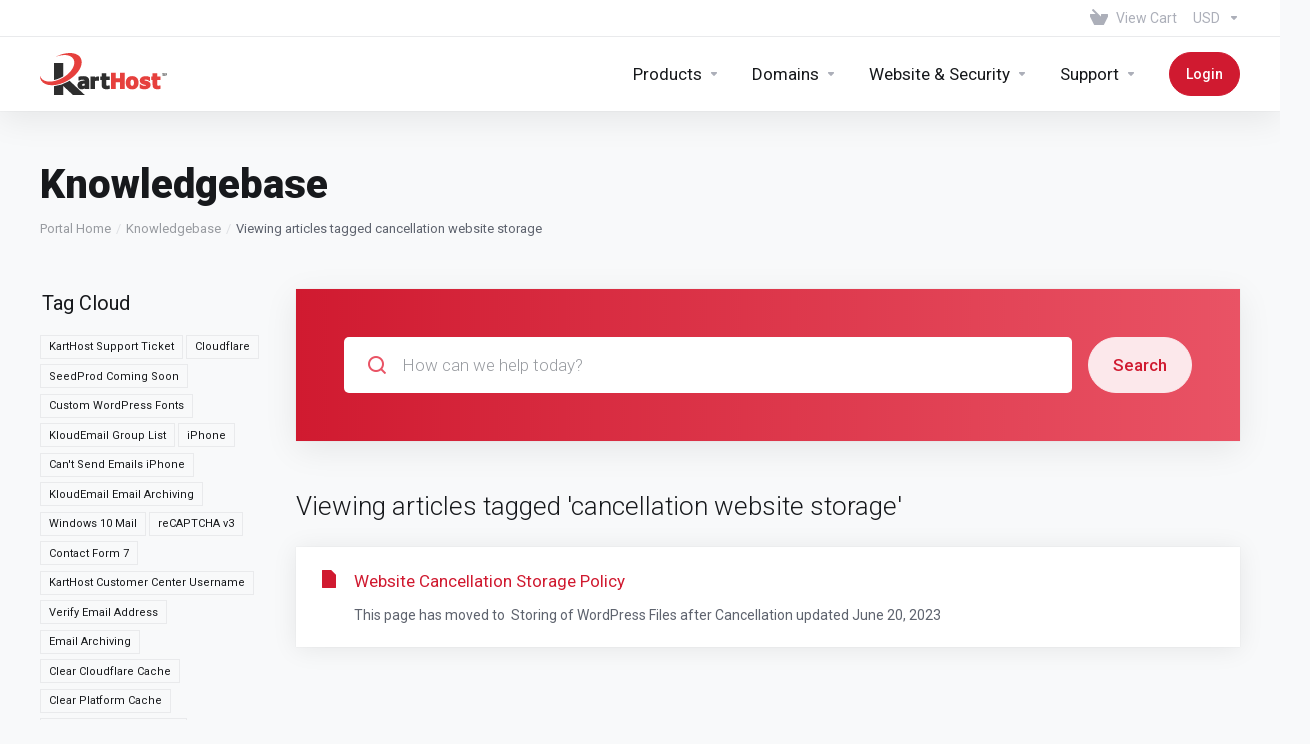

--- FILE ---
content_type: text/html; charset=utf-8
request_url: https://customercenter.karthost.com/index.php/knowledgebase/tag/cancellation-website-storage
body_size: 17853
content:
    <!DOCTYPE html>
    <html  lang="en" >
    <head>
        <meta charset="utf-8" />
        <meta http-equiv="X-UA-Compatible" content="IE=edge">
        <meta name="viewport" content="width=device-width, initial-scale=1.0">
            <title>Knowledgebase - cancellation website storage  - KartHost LLC</title>
            <meta name="description" content="">
            <link rel="canonical" href="https://customercenter.karthost.com/knowledgebase//">
                            <link rel="shortcut icon" href="/templates/lagom2/assets/img/favicons/favicon.ico">
        <link rel="icon" sizes="16x16 32x32 64x64" href="/templates/lagom2/assets/img/favicons/favicon.ico">
        <link rel="icon" type="image/png" sizes="196x196" href="/templates/lagom2/assets/img/favicons/favicon-192.png">
        <link rel="icon" type="image/png" sizes="160x160" href="/templates/lagom2/assets/img/favicons/favicon-160.png">
        <link rel="icon" type="image/png" sizes="96x96" href="/templates/lagom2/assets/img/favicons/favicon-96.png">
        <link rel="icon" type="image/png" sizes="64x64" href="/templates/lagom2/assets/img/favicons/favicon-64.png">
        <link rel="icon" type="image/png" sizes="32x32" href="/templates/lagom2/assets/img/favicons/favicon-32.png">
        <link rel="icon" type="image/png" sizes="16x16" href="/templates/lagom2/assets/img/favicons/favicon-16.png">
        <link rel="apple-touch-icon" href="/templates/lagom2/assets/img/favicons/favicon-57.png">
        <link rel="apple-touch-icon" sizes="114x114" href="/templates/lagom2/assets/img/favicons/favicon-114.png">
        <link rel="apple-touch-icon" sizes="72x72" href="/templates/lagom2/assets/img/favicons/favicon-72.png">
        <link rel="apple-touch-icon" sizes="144x144" href="/templates/lagom2/assets/img/favicons/favicon-144.png">
        <link rel="apple-touch-icon" sizes="60x60" href="/templates/lagom2/assets/img/favicons/favicon-60.png">
        <link rel="apple-touch-icon" sizes="120x120" href="/templates/lagom2/assets/img/favicons/favicon-120.png">
        <link rel="apple-touch-icon" sizes="76x76" href="/templates/lagom2/assets/img/favicons/favicon-76.png">
        <link rel="apple-touch-icon" sizes="152x152" href="/templates/lagom2/assets/img/favicons/favicon-152.png">
        <link rel="apple-touch-icon" sizes="180x180" href="/templates/lagom2/assets/img/favicons/favicon-180.png">
        <meta name="msapplication-config" content="none">
    
                <link rel='stylesheet' href='/templates/lagom2/core/styles/modern/assets/css/vars/minified.css?1758654773'>
        
                <link rel="stylesheet" href="/templates/lagom2/assets/css/theme.css?v=2.3.7-11ea00ad8d2817d483c8457278b3690b">
                                     
        
                <link href="/templates/lagom2/core/styles/modern/assets/css/custom.css?v=2.3.7-11ea00ad8d2817d483c8457278b3690b" rel="stylesheet">
    
        
        <!-- HTML5 Shim and Respond.js IE8 support of HTML5 elements and media queries -->
    <!-- WARNING: Respond.js doesn't work if you view the page via file:// -->
    <!--[if lt IE 9]>
    <script src="https://oss.maxcdn.com/libs/html5shiv/3.7.0/html5shiv.js"></script>
    <script src="https://oss.maxcdn.com/libs/respond.js/1.4.2/respond.min.js"></script>
    <![endif]-->

        <script>
        var csrfToken = '084058296636d3cd8fbb6ae119f35b9cd32ebc9e',
            markdownGuide = 'Markdown Guide',
            locale = 'en',
            saved = 'saved',
            saving = 'autosaving',
            whmcsBaseUrl = "";
                </script>
            <script  src="/templates/lagom2/assets/js/scripts.min.js?v=2.3.7-11ea00ad8d2817d483c8457278b3690b"></script>
    <script  src="/templates/lagom2/assets/js/core.min.js?v=2.3.7-11ea00ad8d2817d483c8457278b3690b"></script>

        
                    <link href="https://customercenter.karthost.com/modules/addons/paimages/assets/styles.css" rel="stylesheet" type="text/css" />
            
<script async src="https://www.googletagmanager.com/gtag/js?id=G-ZSZX5C7KTK"></script>
<script>
  window.dataLayer = window.dataLayer || [];
  function gtag(){dataLayer.push(arguments);}
  gtag('js', new Date());
  gtag('config', 'G-ZSZX5C7KTK');
</script>
<link href="https://customercenter.karthost.com/templates/lagom2/core/extensions/ClientNotifications/assets/css/client-notifications.css" rel="stylesheet" type="text/css"/>
<script src="/templates/lagom2/assets/js/custom/custom-js.js" type="text/javascript"></script>


                    <link href="/assets/css/fontawesome-all.min.css" rel="stylesheet">
            </head>
    <body class="lagom lagom-not-portal lagom-layout-top lagom-layout-condensed lagom-modern page-knowledgebasecat"  data-phone-cc-input="1">

    
        

                











                    

     
        <div class="app-nav app-nav-condensed sticky-navigation  app-nav-default" data-site-navbar>
                                                                                                                                                                                                                                                                                                                                                                                    <div class="app-nav-header  " id="header">
                <div class="container">
                    <button tabindex="0" class="app-nav-toggle navbar-toggle" type="button" aria-label="Toggle Menu">
                        <span class="icon-bar"></span>
                        <span class="icon-bar"></span>
                        <span class="icon-bar"></span>
                        <span class="icon-bar"></span>
                    </button>
                          
                                                                       <a tabindex="0" class="logo hidden-sm hidden-xs hidden-md" href="https://karthost.com/"><img src="/templates/lagom2/assets/img/logo/logo_big.732670835.svg" title="KartHost LLC" alt="KartHost LLC"/></a>
                          <a tabindex="0" class="logo visible-xs visible-sm visible-md" href="https://karthost.com/"><img src="/templates/lagom2/assets/img/logo/logo_big.732670835.svg" title="KartHost LLC" alt="KartHost LLC"/></a>
                                             <ul class="top-nav">
                                                                                                                                                                                                                                <li
                menuItemName="View Cart"
                class="  nav-item-cart"
                id="Secondary_Navbar-View_Cart"
                            >
                                    <a tabindex="0"
                                                                                    href="/cart.php?a=view"
                                                                                                                                                >
                                                    
                                                                    <i class="fas fa-test lm lm-basket"></i>
                                                                                                                                                                        <span class="item-text">
                                    View Cart
                                                                    </span>
                                                                                                        <span class="nav-badge badge badge-primary-faded hidden">0</span>                                                                                            </a>
                                            </li>
                    <li
                menuItemName="Currencies-147"
                class="dropdown   nav-item-currency"
                id="Secondary_Navbar-Currencies-147"
                            >
                                    <a tabindex="0"
                                                    class="dropdown-toggle"
                            href="#"
                            data-toggle="dropdown"
                                                                            aria-label="Choose Currency"
                                                                                            >
                                                                                                            <span class="item-text">
                                    USD
                                                                    </span>
                                                                                                                                                        <b class="ls ls-caret" aria-hidden="true"></b>                                            </a>
                                                                                                                                                    </li>
            
    </ul>
                </div>
            </div>
                <div class="app-nav-menu app-nav-menu-default " id="main-menu">
        <div class="container">
                                  
                                                                       <a tabindex="0" class="logo" href="https://karthost.com/"><img src="/templates/lagom2/assets/img/logo/logo_big.732670835.svg" title="KartHost LLC" alt="KartHost LLC"/></a>
                                             <ul class="menu menu-primary " data-nav>
                                                                                                                                                                                                                                                                                                                                                                                                                                                                                                                                                                                                                                                                                                                                                                                                                                                                                                                                                                                                                                                                                                                                                                                                                                                                                                                                                                                                                                                                                                                                                                                                                                                                                                                                                                                                                                                                                                                                                                                                                                                                                                                                                                                                                                                                                                                                                                                                                                                                                                                                                                                                                                                                                                                                                                                                                                                                                                                    <li
                menuItemName="footer_extended.products"
                class="dropdown   nav-item-text-only"
                id="Primary_Navbar-footer_extended.products"
                            >
                                    <a tabindex="0"
                                                    class="dropdown-toggle"
                            href="#"
                            data-toggle="dropdown"
                                                                                                                    >
                                                                                    <svg aria-hidden="true" class="svg-icon {if $onDark} svg-icon-on-dark {/if}" xmlns="http://www.w3.org/2000/svg" width="64" height="64" fill="none" viewBox="0 0 64 64">
    <path fill="var(--svg-icon-color-2)" stroke="var(--svg-icon-color-2)" stroke-linecap="round" stroke-linejoin="round" stroke-width="2" d="M59 36.5898V47.4098L32 62.9998L5 47.4098V36.5898L32 44.5898L59 36.5898Z" />
    <path fill="var(--svg-icon-color-1)" stroke="var(--svg-icon-color-1)" stroke-linecap="round" stroke-linejoin="round" stroke-width="2" d="M32 44.3L11.2 32.3L5 35.9L32 51.5L59 35.9L52.8 32.3L32 44.3Z" />
    <path stroke="var(--svg-icon-color-3)" stroke-linecap="round" stroke-linejoin="round" stroke-width="2" d="M32 32.2V43.7M32 32.2L5 16.6M32 32.2L59 16.6M32 43.7L59 28.1V16.6M32 43.7L5 28.1V16.6M5 16.6L32 1L59 16.6M37 34.8L44 30.7" />
</svg>
                                                                                                                                        <span class="item-text">
                                    Products
                                                                    </span>
                                                                                                                                                        <b class="ls ls-caret" aria-hidden="true"></b>                                            </a>
                                                                                                                                                <ul class="dropdown-menu dropdown-lazy has-scroll  ">
                                                                                                                                                                    <li menuItemName="EZWP Complete with Advanced VPS" class=" " id="Primary_Navbar-footer_extended.products-EZWP_Complete_with_Advanced_VPS">
                                                                                            <a tabindex="0"
                                                                                                            href="/store/ezwp-complete-with-advanced-vps"
                                                                                                                                                                
                                                >
                                                                                                            <i class="fas fa-ticket ls ls-hosting" aria-hidden="true"></i>
                                                                                                        EZWP Complete with Advanced VPS
                                                                                                    </a>
                                                                                                                                </li>
                                                                                
                                                                                                                                                                        <li menuItemName="EZWP Membership Plugin" class=" " id="Primary_Navbar-footer_extended.products-EZWP_Membership_Plugin">
                                                                                            <a tabindex="0"
                                                                                                            href="/store/ezwp-membership-plugins"
                                                                                                                                                                
                                                >
                                                                                                            <i class="fas fa-ticket ls ls-box" aria-hidden="true"></i>
                                                                                                        EZWP Membership Plugin
                                                                                                    </a>
                                                                                                                                </li>
                                                                                
                                                                                                                                                                        <li menuItemName="WordPress Advanced VPS Hosting" class=" " id="Primary_Navbar-footer_extended.products-WordPress_Advanced_VPS_Hosting">
                                                                                            <a tabindex="0"
                                                                                                            href="/store/wordpress-advanced-vps-hosting"
                                                                                                                                                                
                                                >
                                                                                                            <i class="fas fa-ticket ls ls-hosting" aria-hidden="true"></i>
                                                                                                        WordPress Advanced VPS Hosting
                                                                                                    </a>
                                                                                                                                </li>
                                                                                
                                                                                                                                                                        <li menuItemName="KartHost VIP WordPress Care Plans" class=" " id="Primary_Navbar-footer_extended.products-KartHost_VIP_WordPress_Care_Plans">
                                                                                            <a tabindex="0"
                                                                                                            href="/store/vip-wordpress-care-plan"
                                                                                                                                                                
                                                >
                                                                                                            <i class="fas fa-ticket ls ls-box" aria-hidden="true"></i>
                                                                                                        KartHost VIP WordPress Care Plans
                                                                                                    </a>
                                                                                                                                </li>
                                                                                
                                                                                                                                                                        <li menuItemName="KloudEmail Basic" class=" " id="Primary_Navbar-footer_extended.products-KloudEmail_Basic">
                                                                                            <a tabindex="0"
                                                                                                            href="/store/kloudemail-basic"
                                                                                                                                                                
                                                >
                                                                                                            <i class="fas fa-ticket ls ls-box" aria-hidden="true"></i>
                                                                                                        KloudEmail Basic
                                                                                                    </a>
                                                                                                                                </li>
                                                                                
                                                                                                                                                                        <li menuItemName="KloudEmail Suite" class=" " id="Primary_Navbar-footer_extended.products-KloudEmail_Suite">
                                                                                            <a tabindex="0"
                                                                                                            href="/store/kloudemail-suite"
                                                                                                                                                                
                                                >
                                                                                                            <i class="fas fa-ticket ls ls-box" aria-hidden="true"></i>
                                                                                                        KloudEmail Suite
                                                                                                    </a>
                                                                                                                                </li>
                                                                                
                                                                                                                                                                        <li menuItemName="Hosted Exchange - (Zix|AppRiver)" class=" " id="Primary_Navbar-footer_extended.products-Hosted_Exchange_-_(Zix|AppRiver)">
                                                                                            <a tabindex="0"
                                                                                                            href="/store/appriver"
                                                                                                                                                                
                                                >
                                                                                                            <i class="fas fa-ticket ls ls-box" aria-hidden="true"></i>
                                                                                                        Hosted Exchange - (Zix|AppRiver)
                                                                                                    </a>
                                                                                                                                </li>
                                                                                
                                                                                                                                                                        <li menuItemName="M365 Business - Exchange Email Only (Zix|AppRiver)" class=" " id="Primary_Navbar-footer_extended.products-M365_Business_-_Exchange_Email_Only_(Zix|AppRiver)">
                                                                                            <a tabindex="0"
                                                                                                            href="/store/m365-business-exchange-email-only-zixappriver"
                                                                                                                                                                
                                                >
                                                                                                            <i class="fas fa-ticket ls ls-box" aria-hidden="true"></i>
                                                                                                        M365 Business - Exchange Email Only (Zix|AppRiver)
                                                                                                    </a>
                                                                                                                                </li>
                                                                                
                                                                                                                                                                        <li menuItemName="M365 Business - Exchange Email + Productivity (Zix|AppRiver) " class=" " id="Primary_Navbar-footer_extended.products-M365_Business_-_Exchange_Email_+_Productivity_(Zix|AppRiver)_">
                                                                                            <a tabindex="0"
                                                                                                            href="/store/zixappriver-ms365-business-exchange-email-productivity"
                                                                                                                                                                
                                                >
                                                                                                            <i class="fas fa-ticket ls ls-box" aria-hidden="true"></i>
                                                                                                        M365 Business - Exchange Email + Productivity (Zix|AppRiver) 
                                                                                                    </a>
                                                                                                                                </li>
                                                                                
                                                                                                                                                                        <li menuItemName="M365 Business – Office Applications (Zix|AppRiver)" class=" " id="Primary_Navbar-footer_extended.products-M365_Business_–_Office_Applications_(Zix|AppRiver)">
                                                                                            <a tabindex="0"
                                                                                                            href="/store/ms365-business-office-applications-zixappriver"
                                                                                                                                                                
                                                >
                                                                                                            <i class="fas fa-ticket ls ls-box" aria-hidden="true"></i>
                                                                                                        M365 Business – Office Applications (Zix|AppRiver)
                                                                                                    </a>
                                                                                                                                </li>
                                                                                
                                                                                                                                                                        <li menuItemName="M365 Business - Exchange Email Only (Rackspace)" class=" " id="Primary_Navbar-footer_extended.products-M365_Business_-_Exchange_Email_Only_(Rackspace)">
                                                                                            <a tabindex="0"
                                                                                                            href="/store/business-exchange-email-only-m365"
                                                                                                                                                                
                                                >
                                                                                                            <i class="fas fa-ticket ls ls-box" aria-hidden="true"></i>
                                                                                                        M365 Business - Exchange Email Only (Rackspace)
                                                                                                    </a>
                                                                                                                                </li>
                                                                                
                                                                                                                                                                        <li menuItemName="M365 Business - Exchange Email + Productivity (Rackspace)" class=" " id="Primary_Navbar-footer_extended.products-M365_Business_-_Exchange_Email_+_Productivity_(Rackspace)">
                                                                                            <a tabindex="0"
                                                                                                            href="/store/microsoft-365"
                                                                                                                                                                
                                                >
                                                                                                            <i class="fas fa-ticket ls ls-box" aria-hidden="true"></i>
                                                                                                        M365 Business - Exchange Email + Productivity (Rackspace)
                                                                                                    </a>
                                                                                                                                </li>
                                                                                
                                                                                                                                                                        <li menuItemName="M365 Business – Office Applications (Rackspace)" class=" " id="Primary_Navbar-footer_extended.products-M365_Business_–_Office_Applications_(Rackspace)">
                                                                                            <a tabindex="0"
                                                                                                            href="/store/business-office-applications-ms365"
                                                                                                                                                                
                                                >
                                                                                                            <i class="fas fa-ticket ls ls-box" aria-hidden="true"></i>
                                                                                                        M365 Business – Office Applications (Rackspace)
                                                                                                    </a>
                                                                                                                                </li>
                                                                                
                                                                                                                                                                        <li menuItemName="Opentext Threat Protection (AR-Zix)" class=" " id="Primary_Navbar-footer_extended.products-Opentext_Threat_Protection_(AR-Zix)">
                                                                                            <a tabindex="0"
                                                                                                            href="/store/threat-protection"
                                                                                                                                                                
                                                >
                                                                                                            <i class="fas fa-ticket ls ls-box" aria-hidden="true"></i>
                                                                                                        Opentext Threat Protection (AR-Zix)
                                                                                                    </a>
                                                                                                                                </li>
                                                                                
                                                                                                                                                                        <li menuItemName="Concierge Service" class=" " id="Primary_Navbar-footer_extended.products-Concierge_Service">
                                                                                            <a tabindex="0"
                                                                                                            href="/store/concierge-service"
                                                                                                                                                                
                                                >
                                                                                                            <i class="fas fa-ticket ls ls-box" aria-hidden="true"></i>
                                                                                                        Concierge Service
                                                                                                    </a>
                                                                                                                                </li>
                                                                                
                                                                                    </ul>
                                                                        </li>
                    <li
                menuItemName="Domains"
                class="dropdown   nav-item-text-only"
                id="Primary_Navbar-Domains"
                            >
                                    <a tabindex="0"
                                                    class="dropdown-toggle"
                            href="#"
                            data-toggle="dropdown"
                                                                                                                    >
                                                                                    <svg aria-hidden="true" class="svg-icon {if $onDark} svg-icon-on-dark {/if}" xmlns="http://www.w3.org/2000/svg" width="64" height="64" fill="none" viewBox="0 0 64 64">
    <path fill="var(--svg-icon-color-3)" fill-rule="evenodd" d="M32.3 16.3c-.626 0-1.246.01-1.862.032a1 1 0 0 1-.069-1.999 55.815 55.815 0 0 1 3.862 0 1 1 0 0 1-.07 2 53.82 53.82 0 0 0-1.86-.033Zm-4.684-.808a1 1 0 0 1-.889 1.1 49.265 49.265 0 0 0-3.678.53 1 1 0 1 1-.36-1.968 51.298 51.298 0 0 1 3.827-.551 1 1 0 0 1 1.1.889Zm9.368 0a1 1 0 0 1 1.1-.89c1.306.14 2.583.324 3.827.552a1 1 0 1 1-.36 1.967 49.265 49.265 0 0 0-3.678-.53 1 1 0 0 1-.889-1.1Zm7.48 1.218a1 1 0 0 1 1.226-.706 42.68 42.68 0 0 1 3.699 1.175 1 1 0 0 1-.693 1.876 40.733 40.733 0 0 0-3.526-1.12 1 1 0 0 1-.706-1.225Zm-24.328 0a1 1 0 0 1-.706 1.226 41.01 41.01 0 0 0-3.526 1.119 1 1 0 0 1-.693-1.876 42.68 42.68 0 0 1 3.7-1.174 1 1 0 0 1 1.225.705Zm-7.166 2.457a1 1 0 0 1-.453 1.34c-.557.275-1.096.562-1.615.858-.402.237-.792.479-1.17.727a1 1 0 1 1-1.098-1.672c.41-.268.828-.529 1.259-.782l.01-.006a32.427 32.427 0 0 1 1.728-.918 1 1 0 0 1 1.34.453Zm38.66 0a1 1 0 0 1 1.34-.453c.592.293 1.167.598 1.723.916.651.365 1.283.762 1.892 1.188a1 1 0 1 1-1.145 1.64 20.634 20.634 0 0 0-1.728-1.085l-.008-.005a30.492 30.492 0 0 0-1.62-.861 1 1 0 0 1-.454-1.34Zm-43.982 3.15a1 1 0 0 1-.133 1.409c-.352.29-.696.593-1.034.907a1 1 0 0 1-1.361-1.466c.366-.34.738-.667 1.12-.982a1 1 0 0 1 1.408.133Zm50.925 1.374a1 1 0 0 1 1.414.015 25.349 25.349 0 0 1 1.487 1.66 1 1 0 0 1-1.548 1.267 23.56 23.56 0 0 0-1.368-1.528 1 1 0 0 1 .015-1.414Z" clip-rule="evenodd" />
    <path fill="var(--svg-icon-color-3)" fill-rule="evenodd" d="M28.22 2.227a1 1 0 0 1-.246 1.392l-.25.175a1 1 0 0 1-.278.136.968.968 0 0 1-.223.214l-.244.171c-.602.434-1.185.904-1.744 1.407a1 1 0 0 1-1.339-1.486 22.638 22.638 0 0 1 1.92-1.548l.01-.007.25-.175a1 1 0 0 1 .278-.136.968.968 0 0 1 .223-.214l.25-.175a1 1 0 0 1 1.392.246Zm-6.206 5.45a1 1 0 0 1 .242 1.394 18.42 18.42 0 0 0-1.188 1.925 29.99 29.99 0 0 0-.86 1.62 1 1 0 1 1-1.794-.884c.292-.59.595-1.163.911-1.716.39-.727.824-1.426 1.295-2.096a1 1 0 0 1 1.393-.243Zm-3.846 7.044a1 1 0 0 1 .593 1.284 41.131 41.131 0 0 0-1.117 3.527 1 1 0 0 1-1.931-.519c.344-1.28.736-2.516 1.171-3.699a1 1 0 0 1 1.284-.593Zm-2.142 7.266a1 1 0 0 1 .803 1.165 49.542 49.542 0 0 0-.533 3.677 1 1 0 0 1-1.989-.213c.14-1.303.326-2.58.555-3.826a1 1 0 0 1 1.164-.803Zm-.958 7.518a1 1 0 0 1 .965 1.034 52.863 52.863 0 0 0 0 3.725 1 1 0 1 1-1.999.07 54.851 54.851 0 0 1 0-3.865 1 1 0 0 1 1.034-.964Zm.128 7.587a1 1 0 0 1 1.102.887c.135 1.255.316 2.485.539 3.681a1 1 0 1 1-1.966.366 50.81 50.81 0 0 1-.562-3.832 1 1 0 0 1 .887-1.102Zm1.24 7.488a1 1 0 0 1 1.228.701c.335 1.223.715 2.4 1.138 3.524a1 1 0 1 1-1.872.705 41.855 41.855 0 0 1-1.195-3.701 1 1 0 0 1 .701-1.229Zm2.501 7.162a1 1 0 0 1 1.344.44c.282.556.576 1.094.88 1.61l.005.007c.266.46.552.916.855 1.364a1 1 0 1 1-1.657 1.12 25.178 25.178 0 0 1-.928-1.479 31.004 31.004 0 0 1-.939-1.718 1 1 0 0 1 .44-1.344Zm3.65 5.885a1 1 0 0 1 1.412.087c.357.404.727.797 1.108 1.179a1 1 0 0 1-1.414 1.414c-.41-.41-.809-.834-1.193-1.269a1 1 0 0 1 .088-1.411Z" clip-rule="evenodd" />
    <path stroke="var(--svg-icon-color-3)" stroke-linecap="round" stroke-linejoin="round" stroke-width="2" d="M32.9 63c-.7 0-1.3 0-2-.1m0-61.6c.7-.2 1.3-.3 2-.3m29.8 28.7c.2.7.2 1.3.2 2M1 32.9c0-.7 0-1.3.1-2m61.9.2c0 4.9-3.3 9.9-8.9 13.1-6.7 3.7-14.3 5.7-22 5.7-7.6 0-15.1-1.9-21.8-5.7C4.8 41 1 36.5 1 31.6M31.4 1c4.9 0 9.4 3.9 12.7 9.5 3.8 6.7 5.8 14.2 5.8 21.9 0 7.7-2 15.2-5.8 21.9-3.2 5.6-7.7 8.8-12.7 8.8m22.7-8.8C48.3 60 40.4 63.2 32.2 63c-8.2.2-16-3-21.9-8.7C4.5 48.5 1.1 40.6 1 32.4c.1-8.3 3.5-16.1 9.4-21.9C16.1 4.5 24 1.1 32.2 1c8.3.1 16.2 3.5 21.9 9.5 5.8 5.8 9 13.7 8.9 21.9.1 8.2-3.1 16.1-8.9 21.9Z" />
    <path fill="var(--svg-icon-color-2)" stroke="var(--svg-icon-color-2)" stroke-linecap="round" stroke-linejoin="round" stroke-width="2" d="M31.5 39.9a7.5 7.5 0 1 0 0-15 7.5 7.5 0 0 0 0 15Z" />
</svg>
                                                                                                                                        <span class="item-text">
                                    Domains
                                                                    </span>
                                                                                                                                                        <b class="ls ls-caret" aria-hidden="true"></b>                                            </a>
                                                                                                                                                <ul class="dropdown-menu dropdown-lazy has-scroll  ">
                                                                                                                                                                    <li menuItemName="Register a New Domain" class=" " id="Primary_Navbar-Domains-Register_a_New_Domain">
                                                                                            <a tabindex="0"
                                                                                                            href="/cart.php?a=add&domain=register"
                                                                                                                                                                
                                                >
                                                                                                            <i class="fas fa-test lm lm-globe" aria-hidden="true"></i>
                                                                                                        <span class="menu-item-content">Register a New Domain</span>
                                                                                                    </a>
                                                                                                                                </li>
                                                                                
                                                                                                                                                                        <li menuItemName="Transfer Domains to Us" class=" " id="Primary_Navbar-Domains-Transfer_Domains_to_Us">
                                                                                            <a tabindex="0"
                                                                                                            href="/cart.php?a=add&domain=transfer"
                                                                                                                                                                
                                                >
                                                                                                            <i class="fas fa-test ls ls-transfer" aria-hidden="true"></i>
                                                                                                        <span class="menu-item-content">Transfer Domains to Us</span>
                                                                                                    </a>
                                                                                                                                </li>
                                                                                
                                                                                                                                                                        <li menuItemName="Divider-444" class="nav-divider " id="Primary_Navbar-Domains-Divider-444">
                                                                                            -----
                                                                                                                                </li>
                                                                                
                                                                                                                                                                        <li menuItemName="Domain Pricing" class=" " id="Primary_Navbar-Domains-Domain_Pricing">
                                                                                            <a tabindex="0"
                                                                                                            href="/domain/pricing"
                                                                                                                                                                
                                                >
                                                                                                            <i class="fas fa-test ls ls-document-info" aria-hidden="true"></i>
                                                                                                        <span class="menu-item-content">Domain Pricing</span>
                                                                                                    </a>
                                                                                                                                </li>
                                                                                
                                                                                    </ul>
                                                                        </li>
                    <li
                menuItemName="Website & Security"
                class="dropdown   nav-item-text-only"
                id="Primary_Navbar-Website_&_Security"
                            >
                                    <a tabindex="0"
                                                    class="dropdown-toggle"
                            href="#"
                            data-toggle="dropdown"
                                                                                                                    >
                                                                                    <svg aria-hidden="true" class="svg-icon {if $onDark} svg-icon-on-dark {/if}" xmlns="http://www.w3.org/2000/svg" width="64" height="64" fill="none" viewBox="0 0 64 64">
    <path fill="var(--svg-icon-color-2)" stroke="var(--svg-icon-color-2)" stroke-linecap="round" stroke-linejoin="round" stroke-width="2" d="M31 27.5 59 3.8 54 1 26 17.2v7.5l5 2.8Z" />
    <path fill="var(--svg-icon-color-1)" stroke="var(--svg-icon-color-1)" stroke-linecap="round" stroke-linejoin="round" stroke-width="2" d="M31 19.9v7.6l7.5 4.4V48H45l14-16.2v-28L31 19.9Z" />
    <path stroke="var(--svg-icon-color-3)" stroke-linecap="round" stroke-linejoin="round" stroke-width="2" d="m33 34.9 5-2.7m-5 2.7L5 18.8m28 16.1V63m5-30.8L10 16l-5 2.8m33 13.4v28.1L33 63M5 18.8v28L19 63h14" />
</svg>
                                                                                                                                        <span class="item-text">
                                    Website & Security
                                                                    </span>
                                                                                                                                                        <b class="ls ls-caret" aria-hidden="true"></b>                                            </a>
                                                                                                                                                <ul class="dropdown-menu dropdown-lazy has-scroll  ">
                                                                                                                                                                    <li menuItemName="nordvpn" class=" " id="Primary_Navbar-Website_&_Security-nordvpn">
                                                                                            <a tabindex="0"
                                                                                                            href="/store/nordvpn"
                                                                                                                                                                
                                                >
                                                                                                            <i class="fas fa-ticket ls ls-shield" aria-hidden="true"></i>
                                                                                                        VPN
                                                                                                    </a>
                                                                                                                                </li>
                                                                                
                                                                                    </ul>
                                                                        </li>
                    <li
                menuItemName="Support"
                class="dropdown   nav-item-text-only"
                id="Primary_Navbar-Support"
                            >
                                    <a tabindex="0"
                                                    class="dropdown-toggle"
                            href="#"
                            data-toggle="dropdown"
                                                                                                                    >
                                                                                    <svg aria-hidden="true" class="svg-icon {if $onDark} svg-icon-on-dark {/if}" xmlns="http://www.w3.org/2000/svg" width="64" height="64" fill="none" viewBox="0 0 64 64">
    <path fill="var(--svg-icon-color-3)" fill-rule="evenodd" d="M34.945 2.047a1 1 0 0 1-.991 1.008c-.527.004-1.117.13-1.748.414l-2.615 1.506a1 1 0 0 1-.997-1.734l2.655-1.529a.99.99 0 0 1 .08-.041c.876-.404 1.758-.609 2.608-.616a1 1 0 0 1 1.008.992Zm2.2 1.408a1 1 0 0 1 1.322.5c.35.775.533 1.662.533 2.626a1 1 0 1 1-2 0c0-.71-.135-1.314-.356-1.803a1 1 0 0 1 .5-1.323ZM24.647 6.667a1 1 0 0 1-.367 1.366l-5.312 3.058a1 1 0 1 1-.998-1.733L23.282 6.3a1 1 0 0 1 1.366.367Zm-10.623 6.117a1 1 0 0 1-.367 1.366L11 15.679a.985.985 0 0 1-.08.041 9.781 9.781 0 0 0-2.343 1.538 1 1 0 0 1-1.32-1.503 11.831 11.831 0 0 1 2.783-1.832l2.617-1.507a1 1 0 0 1 1.366.368Zm-9.2 7.868a1 1 0 0 1 .634 1.264A8.671 8.671 0 0 0 5 24.646v3.679a1 1 0 1 1-2 0v-3.68c0-1.145.2-2.279.56-3.36a1 1 0 0 1 1.264-.633ZM4 34.684a1 1 0 0 1 1 1v3.679c0 .744.143 1.357.372 1.843a1 1 0 1 1-1.81.851C3.192 41.273 3 40.363 3 39.363v-3.68a1 1 0 0 1 1-1Zm8.538 7.073A1 1 0 0 1 13 42.6v1.498a1 1 0 0 1-1.998.07l-.078.036-.004.002c-.88.405-1.772.625-2.633.656a1 1 0 1 1-.07-1.999c.569-.02 1.2-.167 1.864-.473h.002l.371-.173a.996.996 0 0 1 .412-.094.996.996 0 0 1 .337-.255l.375-.175a1 1 0 0 1 .96.064ZM12 46.095a1 1 0 0 1 1 1v1.499c0 .283.059.428.09.481.033.055.06.112.08.17a.996.996 0 0 1 .295-.309c.153-.103.334-.265.526-.504a1 1 0 0 1 1.556 1.257 4.48 4.48 0 0 1-.96.903 1 1 0 0 1-1.503-.49 1 1 0 0 1-1.716-.01c-.259-.438-.368-.958-.368-1.498v-1.499a1 1 0 0 1 1-1Z" clip-rule="evenodd" />
    <path stroke="var(--svg-icon-color-3)" stroke-linecap="round" stroke-linejoin="round" stroke-width="2" d="M13 29.796c0-1.826.659-3.88 1.831-5.712 1.172-1.832 3.013-3.357 4.67-4.122L40.749 7.73c1.658-.764 3.248-.772 4.42-.022C46.342 8.457 47 9.905 47 11.731v15.258c0 1.826-.659 3.88-1.831 5.712-1.172 1.831-2.469 2.891-4.42 4.054l-8.557 4.893L23.77 54.21c-1.285 1.592-2.77 1.266-2.77-.466V47.75l-1.498.698c-1.658.764-3.498.839-4.67.088C13.658 47.786 13 46.34 13 44.513V29.796Z" />
    <path fill="var(--svg-icon-color-2)" stroke="var(--svg-icon-color-2)" stroke-linecap="round" stroke-linejoin="round" stroke-width="2" d="M23.831 29.234C22.66 31.065 22 33.12 22 34.945v14.718c0 1.826.659 3.273 1.831 4.023C25.308 54.632 28 56.08 28 56.08l2-2.38v5.2c0 .773.296 1.18.738 1.45.232.088 3.862 2.2 3.862 2.2l6.592-15.752 8.556-4.893c1.952-1.163 3.248-2.223 4.42-4.054C55.342 36.019 56 33.965 56 32.139l2.135-16.999c-.865-.473-3.038-1.689-3.966-2.283-1.172-.75-2.763-.742-4.42.022L28.501 25.112c-1.658.765-3.498 2.29-4.67 4.122Z" />
    <path fill="var(--svg-icon-color-1)" stroke="var(--svg-icon-color-1)" stroke-linecap="round" stroke-linejoin="round" stroke-width="2" d="M26 37.245c0-1.825.659-3.88 1.831-5.711 1.172-1.832 3.013-3.357 4.67-4.122L53.749 15.18c1.658-.764 3.248-.772 4.42-.022 1.173.75 1.832 2.198 1.832 4.024V34.44c0 1.826-.659 3.88-1.831 5.712-1.172 1.831-2.469 2.891-4.42 4.054l-8.557 4.893L36.77 61.66c-1.285 1.592-2.77 1.266-2.77-.466V55.2l-1.498.697c-1.658.765-3.499.84-4.67.09C26.658 55.236 26 53.788 26 51.962V37.245Z" />
    <path stroke="var(--svg-icon-color-4)" stroke-linecap="round" stroke-linejoin="round" stroke-width="2" d="m32.422 48.78 16.89-9.675m-16.89 2.925 8.446-4.838m-8.446-1.912 16.89-9.675" />
</svg>
                                                                                                                                        <span class="item-text">
                                    Support
                                                                    </span>
                                                                                                                                                        <b class="ls ls-caret" aria-hidden="true"></b>                                            </a>
                                                                                                                                                <ul class="dropdown-menu dropdown-lazy has-scroll  ">
                                                                                                                                                                    <li menuItemName="Divider-451" class="nav-divider " id="Primary_Navbar-Support-Divider-451">
                                                                                            -----
                                                                                                                                </li>
                                                                                
                                                                                                                                                                        <li menuItemName="Network Status" class=" " id="Primary_Navbar-Support-Network_Status">
                                                                                            <a tabindex="0"
                                                                                                            href="/serverstatus.php"
                                                                                                                                                                
                                                >
                                                                                                            <i class="fas fa-test ls ls-spark" aria-hidden="true"></i>
                                                                                                        <span class="menu-item-content">Network Status</span>
                                                                                                    </a>
                                                                                                                                </li>
                                                                                
                                                                                                                                                                        <li menuItemName="Knowledgebase" class=" " id="Primary_Navbar-Support-Knowledgebase">
                                                                                            <a tabindex="0"
                                                                                                            href="/knowledgebase"
                                                                                                                                                                
                                                >
                                                                                                            <i class="fas fa-test ls ls-document-info" aria-hidden="true"></i>
                                                                                                        <span class="menu-item-content">Knowledgebase</span>
                                                                                                    </a>
                                                                                                                                </li>
                                                                                
                                                                                                                                                                        <li menuItemName="News" class=" " id="Primary_Navbar-Support-News">
                                                                                            <a tabindex="0"
                                                                                                            href="/announcements"
                                                                                                                                                                
                                                >
                                                                                                            <i class="fas fa-test ls ls-document" aria-hidden="true"></i>
                                                                                                        <span class="menu-item-content">News</span>
                                                                                                    </a>
                                                                                                                                </li>
                                                                                
                                                                                    </ul>
                                                                        </li>
                    <li
                menuItemName="Login"
                class=" nav-item-btn is-right"
                id="Primary_Navbar-Login"
                            >
                                    
                            <a tabindex="0" class="btn btn-primary" href="/login.php" >
                                <span>Login</span> 
                            </a>
                                            </li>
            
            </ul>
        </div>
    </div>
        </div>
    <div class="app-main ">
                                            <div class="main-header">
            <div class="container">
                                                            <h1 class="main-header-title">
                Knowledgebase
            </h1>
                            <div class="main-header-bottom">
                    
    <ol class="breadcrumb">
                    <li >
                <a tabindex="0" href="https://customercenter.karthost.com">                Portal Home
                </a>            </li>
                    <li >
                <a tabindex="0" href="/knowledgebase">                Knowledgebase
                </a>            </li>
                    <li  class="active">
                                Viewing articles tagged cancellation website storage
                            </li>
            </ol>
            </div>
                                        </div>
        </div>
                <div class="main-body">
        <div class="container">
                        <div class="main-grid">                                                <div class="main-sidebar ">
                                            <div class="sidebar sidebar-primary">
                                                                
                                          </div>
                        <div class="sidebar sidebar-secondary">
                                                                            <div menuItemName="Support Knowledgebase Tag Cloud" class="panel panel-sidebar panel-styled-group panel-support-tags">
            <div class="panel-heading">
                                    <h5 class="panel-title">
                        <i class="fas fa-cloud"></i>&nbsp;                        Tag Cloud
                                                <i class="fa fa-chevron-up panel-minimise pull-right"></i>
                    </h5>
                            </div>
                            <div class="panel-body">
                                        <a href="/knowledgebase/tag/KartHost-Support-Ticket" style="font-size:12px;">KartHost Support Ticket</a>
<a href="/knowledgebase/tag/Cloudflare" style="font-size:12px;">Cloudflare</a>
<a href="/knowledgebase/tag/SeedProd-Coming-Soon" style="font-size:20px;">SeedProd Coming Soon</a>
<a href="/knowledgebase/tag/Custom-WordPress-Fonts" style="font-size:12px;">Custom WordPress Fonts</a>
<a href="/knowledgebase/tag/KloudEmail-Group-List" style="font-size:12px;">KloudEmail Group List</a>
<a href="/knowledgebase/tag/iPhone" style="font-size:12px;">iPhone</a>
<a href="/knowledgebase/tag/Cant-Send-Emails-iPhone" style="font-size:12px;">Can&#039;t Send Emails iPhone</a>
<a href="/knowledgebase/tag/KloudEmail-Email-Archiving" style="font-size:20px;">KloudEmail Email Archiving</a>
<a href="/knowledgebase/tag/Windows-10-Mail" style="font-size:12px;">Windows 10 Mail</a>
<a href="/knowledgebase/tag/reCAPTCHA-v3" style="font-size:20px;">reCAPTCHA v3</a>
<a href="/knowledgebase/tag/Contact-Form-7" style="font-size:12px;">Contact Form 7</a>
<a href="/knowledgebase/tag/KartHost-Customer-Center-Username" style="font-size:12px;">KartHost Customer Center Username</a>
<a href="/knowledgebase/tag/Verify-Email-Address" style="font-size:12px;">Verify Email Address</a>
<a href="/knowledgebase/tag/Email-Archiving" style="font-size:12px;">Email Archiving</a>
<a href="/knowledgebase/tag/Clear-Cloudflare-Cache" style="font-size:12px;">Clear Cloudflare Cache</a>
<a href="/knowledgebase/tag/Clear-Platform-Cache" style="font-size:12px;">Clear Platform Cache</a>
<a href="/knowledgebase/tag/KartHost-Add-Credit-Card" style="font-size:12px;">KartHost Add Credit Card</a>
<a href="/knowledgebase/tag/KartHost-Change-Default-Credit-Card" style="font-size:12px;">KartHost Change Default Credit Card</a>
<a href="/knowledgebase/tag/KartHost-Delete-Credit-Card" style="font-size:12px;">KartHost Delete Credit Card</a>
<a href="/knowledgebase/tag/Add-Credit-Card" style="font-size:12px;">Add Credit Card</a>
<a href="/knowledgebase/tag/Delete-Credit-Card" style="font-size:12px;">Delete Credit Card</a>
<a href="/knowledgebase/tag/Outlook.com-App-Password-Generation" style="font-size:12px;">Outlook.com App Password Generation</a>
<a href="/knowledgebase/tag/Microsoft-Office-365-Exchange-Mailbox-Password-Change" style="font-size:12px;">Microsoft Office 365 Exchange Mailbox Password Change</a>
<a href="/knowledgebase/tag/Manage-a-Contact" style="font-size:12px;">Manage a Contact</a>
<a href="/knowledgebase/tag/Adding-a-Contact" style="font-size:12px;">Adding a Contact</a>
<a href="/knowledgebase/tag/User-Management" style="font-size:12px;">User Management</a>
<a href="/knowledgebase/tag/Accepting-KartHost-User-Invite" style="font-size:12px;">Accepting KartHost User Invite</a>
<a href="/knowledgebase/tag/wp_debug" style="font-size:12px;">wp_debug</a>
<a href="/knowledgebase/tag/Cancel-a-Domain-Name" style="font-size:12px;">Cancel a Domain Name</a>
<a href="/knowledgebase/tag/Disable-Domain-Name-Auto-Renew" style="font-size:12px;">Disable Domain Name Auto Renew</a>
<a href="/knowledgebase/tag/Email-Alias" style="font-size:12px;">Email Alias</a>
<a href="/knowledgebase/tag/Email-Attachment-Limits-in-MB" style="font-size:12px;">Email Attachment Limits in MB</a>
<a href="/knowledgebase/tag/KartHost-WordPress-SFTP" style="font-size:12px;">KartHost WordPress SFTP</a>
<a href="/knowledgebase/tag/phpMyAdmin-login-KartHost-WordPress-Hosting" style="font-size:12px;">phpMyAdmin login KartHost WordPress Hosting</a>
<a href="/knowledgebase/tag/Approve-Quote" style="font-size:12px;">Approve Quote</a>
<a href="/knowledgebase/tag/Cancel-KartHost-Service" style="font-size:12px;">Cancel KartHost Service</a>
<a href="/knowledgebase/tag/Cancel-EZWP-Complete" style="font-size:12px;">Cancel EZWP Complete</a>
<a href="/knowledgebase/tag/Cancel-KloudEmail" style="font-size:12px;">Cancel KloudEmail</a>
<a href="/knowledgebase/tag/Cancel-WordPress-Hosting" style="font-size:12px;">Cancel WordPress Hosting</a>
<a href="/knowledgebase/tag/Renew-Domain-Name" style="font-size:12px;">Renew Domain Name</a>
<a href="/knowledgebase/tag/SMS-Text-Alert-Messages" style="font-size:12px;">SMS Text Alert Messages</a>
<a href="/knowledgebase/tag/WordPress-wp-config.php" style="font-size:12px;">WordPress wp-config.php</a>
<a href="/knowledgebase/tag/WordPress-Login-Page" style="font-size:20px;">WordPress Login Page</a>
<a href="/knowledgebase/tag/EZWP-Login-Page" style="font-size:12px;">EZWP Login Page</a>
<a href="/knowledgebase/tag/Adding-Your-Email-to-Mailbird" style="font-size:12px;">Adding Your Email to Mailbird</a>
<a href="/knowledgebase/tag/Removing-Your-Email-from-Mailbird" style="font-size:12px;">Removing Your Email from Mailbird</a>
<a href="/knowledgebase/tag/Deleting-your-Email-Account-from-Mailbird" style="font-size:12px;">Deleting your Email Account from Mailbird</a>
<a href="/knowledgebase/tag/Selling-Business" style="font-size:20px;">Selling Business</a>
<a href="/knowledgebase/tag/sellling-business" style="font-size:12px;">sellling business</a>
<a href="/knowledgebase/tag/change-account" style="font-size:12px;">change account</a>
<a href="/knowledgebase/tag/move-products-to-new-owner" style="font-size:20px;">move products to new owner</a>
<a href="/knowledgebase/tag/move-domain-name-to-new-owner" style="font-size:12px;">move domain name to new owner</a>
<a href="/knowledgebase/tag/SeedProd-Add-a-Button-and-Link" style="font-size:12px;">SeedProd Add a Button &amp; Link</a>
<a href="/knowledgebase/tag/Adding-Button-Link-in-SeedProd" style="font-size:12px;">Adding Button Link in SeedProd</a>
<a href="/knowledgebase/tag/Adding-Link-in-SeedProd" style="font-size:12px;">Adding Link in SeedProd</a>
<a href="/knowledgebase/tag/SeedProd-ByPass-Link" style="font-size:12px;">SeedProd ByPass Link</a>
<a href="/knowledgebase/tag/Adding-WordPress-User" style="font-size:20px;">Adding WordPress User</a>
<a href="/knowledgebase/tag/Dns-Records" style="font-size:12px;">Dns Records</a>
<a href="/knowledgebase/tag/Changing-DNS-Records" style="font-size:12px;">Changing DNS Records</a>
<a href="/knowledgebase/tag/Adding-DNS-Record" style="font-size:12px;">Adding DNS Record</a>
<a href="/knowledgebase/tag/Add-to-Outlook-Blocklist" style="font-size:12px;">Add to Outlook Blocklist</a>
<a href="/knowledgebase/tag/Remove-Email-from-Outlook-Blocklist" style="font-size:12px;">Remove Email from Outlook Blocklist</a>
<a href="/knowledgebase/tag/Add-Email-to-Outlook-Safelist" style="font-size:12px;">Add Email to Outlook Safelist</a>
<a href="/knowledgebase/tag/Remove-Email-from-Outlook-Safelist" style="font-size:12px;">Remove Email from Outlook Safelist</a>
<a href="/knowledgebase/tag/Secure-Content-Box" style="font-size:12px;">Secure Content Box</a>
<a href="/knowledgebase/tag/Sensitive-Information" style="font-size:12px;">Sensitive Information</a>
<a href="/knowledgebase/tag/Login-Credentials" style="font-size:12px;">Login Credentials</a>
<a href="/knowledgebase/tag/DKIM" style="font-size:12px;">DKIM</a>
<a href="/knowledgebase/tag/How-to-Add-DKIM-to-DNS" style="font-size:12px;">How to Add DKIM to DNS</a>
<a href="/knowledgebase/tag/KloudEmail-DKIM" style="font-size:12px;">KloudEmail DKIM</a>
<a href="/knowledgebase/tag/Support-Ticket-Closed" style="font-size:12px;">Support Ticket Closed</a>
<a href="/knowledgebase/tag/Domain-Name" style="font-size:12px;">Domain Name</a>
<a href="/knowledgebase/tag/Domain-Name-Deletion-Phases" style="font-size:12px;">Domain Name Deletion Phases</a>
<a href="/knowledgebase/tag/Domain-Name-Expired" style="font-size:12px;">Domain Name Expired</a>
<a href="/knowledgebase/tag/Redemption-Grace-Period" style="font-size:12px;">Redemption Grace Period</a>
<a href="/knowledgebase/tag/Renewal-Grace-Period" style="font-size:12px;">Renewal Grace Period</a>
<a href="/knowledgebase/tag/KloudEmail-Alias" style="font-size:12px;">KloudEmail Alias</a>
<a href="/knowledgebase/tag/Setup-KloudEmail-Alias" style="font-size:12px;">Setup KloudEmail Alias</a>
<a href="/knowledgebase/tag/KartHost-Customer-Center-Password-Requirement" style="font-size:12px;">KartHost Customer Center Password Requirement</a>
<a href="/knowledgebase/tag/KartHost-Customer-Adding-a-User" style="font-size:12px;">KartHost Customer Adding a User</a>
<a href="/knowledgebase/tag/User-Security-Question" style="font-size:12px;">User Security Question</a>
<a href="/knowledgebase/tag/User-Ownership-Change" style="font-size:12px;">User Ownership Change</a>
<a href="/knowledgebase/tag/Sold-Business-Need-to-Transfer-Ownership" style="font-size:12px;">Sold Business Need to Transfer Ownership</a>
<a href="/knowledgebase/tag/Move-Products-Services-or-Domain-Name" style="font-size:12px;">Move Products Services or Domain Name</a>
<a href="/knowledgebase/tag/Setup-KartHost-Customer-Center-Contact" style="font-size:12px;">Setup KartHost Customer Center Contact</a>
<a href="/knowledgebase/tag/Customer-Center-Sub-Account-Now-Users" style="font-size:12px;">Customer Center Sub-Account Now Users</a>
<a href="/knowledgebase/tag/How-to-Open-a-KartHost-Support-Ticket" style="font-size:12px;">How to Open a KartHost Support Ticket</a>
<a href="/knowledgebase/tag/WordPress-Home-Page" style="font-size:12px;">WordPress Home Page</a>
<a href="/knowledgebase/tag/Setting-WordPress-Home-Page" style="font-size:12px;">Setting WordPress Home Page</a>
<a href="/knowledgebase/tag/Networksolutions-Change-DNS-Records" style="font-size:12px;">Networksolutions Change DNS Records</a>
<a href="/knowledgebase/tag/Change-Domain-Name-Renewal-Date" style="font-size:12px;">Change Domain Name Renewal Date</a>
<a href="/knowledgebase/tag/Domain-Name-Renewal-Date" style="font-size:12px;">Domain Name Renewal Date</a>
<a href="/knowledgebase/tag/Hosted-Exchange-MAPI" style="font-size:20px;">Hosted Exchange MAPI</a>
<a href="/knowledgebase/tag/What-is-MAPI" style="font-size:12px;">What is MAPI</a>
<a href="/knowledgebase/tag/MAPI" style="font-size:12px;">MAPI</a>
<a href="/knowledgebase/tag/ActiveSync" style="font-size:12px;">ActiveSync</a>
<a href="/knowledgebase/tag/Outlook-MAPI" style="font-size:12px;">Outlook MAPI</a>
<a href="/knowledgebase/tag/KartHost-Appriver-Hosted-Exchange-DNS" style="font-size:12px;">KartHost Appriver Hosted Exchange DNS</a>
<a href="/knowledgebase/tag/KartHost-Customer-Center-Account-Changes" style="font-size:12px;">KartHost Customer Center Account Changes</a>
<a href="/knowledgebase/tag/website-storage" style="font-size:12px;">website storage</a>
<a href="/knowledgebase/tag/storage-of-website-files" style="font-size:12px;">storage of website files</a>
<a href="/knowledgebase/tag/cancellation-website-storage" style="font-size:12px;">cancellation website storage</a>
<a href="/knowledgebase/tag/password-manager" style="font-size:12px;">password manager</a>
<a href="/knowledgebase/tag/Adding-a-Favicon" style="font-size:12px;">Adding a Favicon</a>
<a href="/knowledgebase/tag/Add-a-Favicon-to-WordPress" style="font-size:12px;">Add a Favicon to WordPress</a>
<a href="/knowledgebase/tag/Add-a-Favicon-to-WP" style="font-size:12px;">Add a Favicon to WP</a>
<a href="/knowledgebase/tag/How-to-Add-a-Favicon" style="font-size:12px;">How to Add a Favicon</a>
<a href="/knowledgebase/tag/KartHost-WordPress-Backup" style="font-size:12px;">KartHost WordPress Backup</a>
<a href="/knowledgebase/tag/Backup-of-WordPress-site-after-Cancellation" style="font-size:12px;">Backup of WordPress site after Cancellation</a>
<a href="/knowledgebase/tag/default-credit-card" style="font-size:12px;">default credit card</a>
<a href="/knowledgebase/tag/Added-a-New-Card-Invoice-didnt-Pay" style="font-size:12px;">Added a New Card Invoice didn&#039;t Pay</a>
<a href="/knowledgebase/tag/Hosted-Exchange-Full" style="font-size:12px;">Hosted Exchange Full</a>
<a href="/knowledgebase/tag/Hosted-Exchange-Liteplus-Plus" style="font-size:12px;">Hosted Exchange Lite+ Plus</a>
<a href="/knowledgebase/tag/Hosted-Exchange-Lite" style="font-size:12px;">Hosted Exchange Lite</a>
<a href="/knowledgebase/tag/Phone-and-Outlook-Email-Setup" style="font-size:12px;">Phone &amp; Outlook Email Setup</a>
<a href="/knowledgebase/tag/Forward-Email-as-an-Attachment" style="font-size:12px;">Forward Email as an Attachment</a>
<a href="/knowledgebase/tag/Add-a-New-Mailbox" style="font-size:12px;">Add a New Mailbox</a>
<a href="/knowledgebase/tag/Delete-a-Mailbox" style="font-size:12px;">Delete a Mailbox</a>
<a href="/knowledgebase/tag/add-Hosted-Exchange-IMAP-to-Outlook" style="font-size:12px;">add Hosted Exchange IMAP to Outlook</a>
<a href="/knowledgebase/tag/Hosted-Exchange-IMAP" style="font-size:12px;">Hosted Exchange IMAP</a>
<a href="/knowledgebase/tag/Mailbox-IMAP-to-Outlook" style="font-size:12px;">Mailbox IMAP to Outlook</a>
<a href="/knowledgebase/tag/KloudEmail-Multi-Factor-Authentication" style="font-size:12px;">KloudEmail Multi-Factor Authentication</a>
<a href="/knowledgebase/tag/2FA" style="font-size:20px;">2FA</a>
<a href="/knowledgebase/tag/MFA" style="font-size:12px;">MFA</a>
<a href="/knowledgebase/tag/KloudEmail-2-Factor-Authentication" style="font-size:12px;">KloudEmail 2 Factor Authentication</a>
<a href="/knowledgebase/tag/Activating-2FA-Option" style="font-size:12px;">Activating 2FA Option</a>
<a href="/knowledgebase/tag/Enabling-Multi-Factor-Authentication-Option" style="font-size:12px;">Enabling Multi-Factor Authentication Option</a>
<a href="/knowledgebase/tag/Setting-2-Factor-Authentication" style="font-size:12px;">Setting 2 Factor Authentication</a>
<a href="/knowledgebase/tag/KartHost-Invoice" style="font-size:12px;">KartHost Invoice</a>
<a href="/knowledgebase/tag/I-have-a-credit-card-on-file-will-my-invoice-auto-pay" style="font-size:12px;">I have a credit card on file will my invoice auto pay?</a>
<a href="/knowledgebase/tag/Change-Password" style="font-size:12px;">Change Password</a>
<a href="/knowledgebase/tag/Change-Hosted-Exchange-Password" style="font-size:12px;">Change Hosted Exchange Password</a>
<a href="/knowledgebase/tag/When-required-to-change-Password" style="font-size:12px;">When required to change Password</a>
<a href="/knowledgebase/tag/.com-Domain-Registration" style="font-size:12px;">.com Domain Registration</a>
<a href="/knowledgebase/tag/Setup-Exchange-Appriver-to-Outlook" style="font-size:12px;">Setup Exchange (Appriver) to Outlook</a>
<a href="/knowledgebase/tag/Hosted-Exchange-Outlool-Setup" style="font-size:12px;">Hosted Exchange Outlool Setup</a>
<a href="/knowledgebase/tag/Adding-DNS-Records-to-GoDaddy" style="font-size:12px;">Adding DNS Records to GoDaddy</a>
<a href="/knowledgebase/tag/WordPress-Visibility-Options" style="font-size:12px;">WordPress Visibility Options</a>
<a href="/knowledgebase/tag/Cloudflare-Turnstile" style="font-size:12px;">Cloudflare Turnstile</a>
<a href="/knowledgebase/tag/Beaver-Builder-Cache" style="font-size:12px;">Beaver Builder Cache</a>
<a href="/knowledgebase/tag/Site-page-not-looking-correctly" style="font-size:12px;">Site page not looking correctly</a>
<a href="/knowledgebase/tag/After-Beaver-Builder-Plugin-Update" style="font-size:12px;">After Beaver Builder Plugin Update</a>
<a href="/knowledgebase/tag/IMAP-Outlook" style="font-size:12px;">IMAP Outlook</a>
<a href="/knowledgebase/tag/Owner-User-Customer-Center" style="font-size:12px;">Owner User Customer Center</a>
<a href="/knowledgebase/tag/Add-KloudEmail-Mailbox-via-Customer-Center" style="font-size:12px;">Add KloudEmail Mailbox via Customer Center</a>
<a href="/knowledgebase/tag/Setup-Password-Recovery" style="font-size:12px;">Setup Password Recovery</a>
<a href="/knowledgebase/tag/KloudEmail-Password-Recovery" style="font-size:12px;">KloudEmail Password Recovery</a>
<a href="/knowledgebase/tag/Webmail-Password-Recover" style="font-size:12px;">Webmail Password Recover</a>
<a href="/knowledgebase/tag/KloudEmail-Password-Change-in-your-KartHost-Customer-Center-Acco" style="font-size:12px;">KloudEmail Password Change in your KartHost Customer Center Acco</a>
<a href="/knowledgebase/tag/Manage-Your-Domain-Name-enom" style="font-size:12px;">Manage Your Domain Name (enom)</a>
<a href="/knowledgebase/tag/Add-ID-Protection-for-Existing-Domain-Name" style="font-size:12px;">Add ID Protection for Existing Domain Name</a>
<a href="/knowledgebase/tag/Adding-ID-Protection-New-Domain-Name-Purchase" style="font-size:12px;">Adding ID Protection New Domain Name Purchase</a>
<a href="/knowledgebase/tag/Changing-Domain-Name-Record-purchase-On-or-After-07-28-2024" style="font-size:12px;">Changing Domain Name Record purchase On or After 07-28-2024</a>
<a href="/knowledgebase/tag/Adding-Cloud-Drive-App" style="font-size:12px;">Adding Cloud Drive App</a>
<a href="/knowledgebase/tag/Reset-User-Password-to-KartHost-Customer-Center" style="font-size:12px;">Reset User Password to KartHost Customer Center</a>
<a href="/knowledgebase/tag/Transfer-my-Enom-Away-from-KartHost" style="font-size:12px;">Transfer my Enom Away from KartHost</a>
<a href="/knowledgebase/tag/Cancel-Domain-Name" style="font-size:12px;">Cancel Domain Name</a>
<a href="/knowledgebase/tag/Disable-Auto-Renew" style="font-size:12px;">Disable Auto Renew</a>
<a href="/knowledgebase/tag/Security" style="font-size:12px;">Security</a>
<a href="/knowledgebase/tag/KartHost" style="font-size:12px;">KartHost</a>

                </div>
                                            </div>
                    <div menuItemName="Support" class="panel panel-sidebar ">
            <div class="panel-heading">
                                    <h5 class="panel-title">
                        <i class="far fa-life-ring"></i>&nbsp;                        Support
                                                <i class="fa fa-chevron-up panel-minimise pull-right"></i>
                    </h5>
                            </div>
                                        <div class="list-group">
                                                                        <a 
                                 tabindex="0"                                menuItemName="Support Tickets" 
                                href="/supporttickets.php" 
                                class="list-group-item"
                                                                                                                                 
                                id="Secondary_Sidebar-Support-Support_Tickets"
                            >
                                                                                                                                                                        <i class="fas fa-ticket ls ls-ticket-tag" aria-hidden="true"></i>
                                                                                                    My Support Tickets
                                                                                        </a>
                                                                                                <a 
                                 tabindex="0"                                menuItemName="Announcements" 
                                href="/announcements" 
                                class="list-group-item"
                                                                                                                                 
                                id="Secondary_Sidebar-Support-Announcements"
                            >
                                                                                                                                                                        <i class="fas fa-ticket ls ls-text-cloud" aria-hidden="true"></i>
                                                                                                    Announcements
                                                                                        </a>
                                                                                                <a 
                                 tabindex="0"                                menuItemName="Knowledgebase" 
                                href="/knowledgebase" 
                                class="list-group-item active"
                                                                                                                                 
                                id="Secondary_Sidebar-Support-Knowledgebase"
                            >
                                                                                                                                                                        <i class="fas fa-ticket ls ls-document-info" aria-hidden="true"></i>
                                                                                                    Knowledgebase
                                                                                        </a>
                                                                                                <a 
                                 tabindex="0"                                menuItemName="Downloads" 
                                href="/download" 
                                class="list-group-item"
                                                                                                                                 
                                id="Secondary_Sidebar-Support-Downloads"
                            >
                                                                                                                                                                        <i class="fas fa-ticket ls ls-download-square" aria-hidden="true"></i>
                                                                                                    Downloads
                                                                                        </a>
                                                                                                <a 
                                 tabindex="0"                                menuItemName="Network Status" 
                                href="/serverstatus.php" 
                                class="list-group-item"
                                                                                                                                 
                                id="Secondary_Sidebar-Support-Network_Status"
                            >
                                                                                                                                                                        <i class="fas fa-ticket ls ls-range" aria-hidden="true"></i>
                                                                                                    Network Status
                                                                                        </a>
                                                                                                <a 
                                 tabindex="0"                                menuItemName="Open Ticket" 
                                href="/submitticket.php" 
                                class="list-group-item"
                                                                                                                                 
                                id="Secondary_Sidebar-Support-Open_Ticket"
                            >
                                                                                                                                                                        <i class="fas fa-ticket ls ls-new-window" aria-hidden="true"></i>
                                                                                                    Open Ticket
                                                                                        </a>
                                                            </div>
                                </div>
                                                                                </div>
                                        </div>
                <div class="main-content  ">
                                                    


    <div class="search-box search-box-primary">
        <form role="form" method="post" action="/knowledgebase/search">
<input type="hidden" name="token" value="084058296636d3cd8fbb6ae119f35b9cd32ebc9e" />
            <div class="search-group search-group-lg">
                <div class="search-field">
                    <input class="form-control" type="text" id="inputKnowledgebaseSearch" name="search" placeholder="How can we help today?" value=""  />
                    <div class="search-field-icon"><i class="lm lm-search" aria-hidden="true"></i></div>
                </div>
                <button tabindex="0" class="btn btn-lg btn-primary-faded" type="submit" id="btnKnowledgebaseSearch">Search</button>
            </div>
        </form>
    </div>
            <div class="section">
        <div class="section-header">
                            <h2 class="section-title">Viewing articles tagged 'cancellation website storage'</h2>
                    </div>
        <div class="section-body">
                        <div class="list-group">
                                    <a tabindex="0" class="list-group-item has-icon" href="/knowledgebase/275/Website-Cancellation-Storage-Policy.html">
                        <i class="list-group-item-icon lm lm-file"></i>
                        <div class="list-group-item-body">
                            <div class="list-group-item-heading">Website Cancellation Storage Policy</div>
                            <p class="list-group-item-text">This page has moved to 
Storing of WordPress Files after Cancellation
updated June 20, 2023</p>                        </div>
                    </a>
                            </div>
                    </div>
    </div>
        

                    











                                </div>        </div>            </div>
        </div>
    
    
                <div class="main-footer main-footer-extended main-footer-extended-gray ">
                        <div class="footer-top">
                <div class="container">
                    <div class="footer-brand d-flex flex-column">
                        <div class="footer-company">
                            <div class="footer-company-intro">
                                      
                                                                       <a tabindex="0" class="footer-company-logo logo" href="https://karthost.com/"><img src="/templates/lagom2/assets/img/logo/logo_big.732670835.svg" title="KartHost LLC" alt="KartHost LLC"/></a>
                                                                                         <p class="footer-company-desc">Get in touch with us!</p>
                                                            </div>
                                                            <ul class="footer-company-socials footer-nav footer-nav-h">
                                                                            <li class="">
                                            <a tabindex="0" class="social-fb" href="https://www.facebook.com/KartHostcom" target="_blank" aria-label="Facebook">
                                                                                                    <svg width="24" height="24" viewBox="0 0 24 24" fill="none" xmlns="http://www.w3.org/2000/svg">
    <path fill-rule="evenodd" clip-rule="evenodd" d="M0 12.067C0 18.033 4.333 22.994 10 24V15.333H7V12H10V9.333C10 6.333 11.933 4.667 14.667 4.667C15.533 4.667 16.467 4.8 17.333 4.933V8H15.8C14.333 8 14 8.733 14 9.667V12H17.2L16.667 15.333H14V24C19.667 22.994 24 18.034 24 12.067C24 5.43 18.6 0 12 0C5.4 0 0 5.43 0 12.067Z" fill="#B9BDC5"/>
</svg>
                                                                                                                                            </a>
                                        </li>
                                                                            <li class="">
                                            <a tabindex="0" class="social-tw" href="https://twitter.com/karthost/" target="_blank" aria-label="Twitter">
                                                                                                    <svg width="24" height="20" viewBox="0 0 24 20" fill="none" xmlns="http://www.w3.org/2000/svg">
    <path d="M23.643 2.93659C22.808 3.30659 21.911 3.55659 20.968 3.66959C21.941 3.08738 22.669 2.17105 23.016 1.09159C22.1019 1.63458 21.1014 2.01678 20.058 2.22159C19.3564 1.47245 18.4271 0.975915 17.4143 0.809063C16.4016 0.642211 15.3621 0.81438 14.4572 1.29884C13.5524 1.7833 12.8328 2.55295 12.4102 3.48829C11.9875 4.42363 11.8855 5.47234 12.12 6.47159C10.2677 6.37858 8.45564 5.89714 6.80144 5.05849C5.14723 4.21985 3.68785 3.04275 2.51801 1.60359C2.11801 2.29359 1.88801 3.09359 1.88801 3.94559C1.88757 4.71258 2.07644 5.46783 2.43789 6.14432C2.79934 6.82081 3.32217 7.39763 3.96001 7.82359C3.22029 7.80005 2.49688 7.60017 1.85001 7.24059V7.30059C1.84994 8.37633 2.22204 9.41897 2.90319 10.2516C3.58434 11.0842 4.53258 11.6555 5.58701 11.8686C4.9008 12.0543 4.18135 12.0817 3.48301 11.9486C3.78051 12.8742 4.36001 13.6836 5.14038 14.2635C5.92075 14.8434 6.86293 15.1648 7.83501 15.1826C6.18484 16.478 4.1469 17.1807 2.04901 17.1776C1.67739 17.1777 1.30609 17.156 0.937012 17.1126C3.06649 18.4818 5.54535 19.2084 8.07701 19.2056C16.647 19.2056 21.332 12.1076 21.332 5.95159C21.332 5.75159 21.327 5.54959 21.318 5.34959C22.2293 4.69056 23.0159 3.87448 23.641 2.93959L23.643 2.93659Z" fill="#B9BDC5"/>
</svg>
                                                                                                                                            </a>
                                        </li>
                                                                            <li class="">
                                            <a tabindex="0" class="social-in" href="https://www.linkedin.com/in/karthost-roy-and-gail-randolph-7aa329191/" target="_blank" aria-label="LinkedIn">
                                                                                                    <svg width="22" height="22" viewBox="0 0 22 22" fill="none" xmlns="http://www.w3.org/2000/svg">
    <path fill-rule="evenodd" clip-rule="evenodd" d="M2.7206e-07 1.838C2.7206e-07 1.35053 0.193646 0.883032 0.538338 0.53834C0.88303 0.193648 1.35053 2.45031e-06 1.838 2.45031e-06H20.16C20.4016 -0.000392101 20.6409 0.0468654 20.8641 0.139069C21.0874 0.231273 21.2903 0.366612 21.4612 0.537339C21.6322 0.708065 21.7677 0.910826 21.8602 1.13401C21.9526 1.3572 22.0001 1.59643 22 1.838V20.16C22.0003 20.4016 21.9529 20.6409 21.8606 20.8642C21.7683 21.0875 21.6328 21.2904 21.462 21.4613C21.2912 21.6322 21.0884 21.7678 20.8651 21.8602C20.6419 21.9526 20.4026 22.0001 20.161 22H1.838C1.59655 22 1.35746 21.9524 1.1344 21.86C0.911335 21.7676 0.708671 21.6321 0.537984 21.4613C0.367297 21.2905 0.231932 21.0878 0.139623 20.8647C0.0473133 20.6416 -0.000131096 20.4025 2.7206e-07 20.161V1.838ZM8.708 8.388H11.687V9.884C12.117 9.024 13.217 8.25 14.87 8.25C18.039 8.25 18.79 9.963 18.79 13.106V18.928H15.583V13.822C15.583 12.032 15.153 11.022 14.061 11.022C12.546 11.022 11.916 12.111 11.916 13.822V18.928H8.708V8.388ZM3.208 18.791H6.416V8.25H3.208V18.79V18.791ZM6.875 4.812C6.88105 5.08668 6.83217 5.35979 6.73124 5.61532C6.63031 5.87084 6.47935 6.10364 6.28723 6.30003C6.09511 6.49643 5.8657 6.65248 5.61246 6.75901C5.35921 6.86554 5.08724 6.92042 4.8125 6.92042C4.53776 6.92042 4.26579 6.86554 4.01255 6.75901C3.7593 6.65248 3.52989 6.49643 3.33777 6.30003C3.14565 6.10364 2.99469 5.87084 2.89376 5.61532C2.79283 5.35979 2.74395 5.08668 2.75 4.812C2.76187 4.27286 2.98439 3.75979 3.36989 3.38269C3.75539 3.00558 4.27322 2.79442 4.8125 2.79442C5.35178 2.79442 5.86961 3.00558 6.25512 3.38269C6.64062 3.75979 6.86313 4.27286 6.875 4.812Z" fill="#B9BDC5"/>
</svg>
                                                                                                                                            </a>
                                        </li>
                                                                    </ul>
                                                    </div>
                                            </div>
                                            <div class="footer-site-map">
                            <div class="row">
                                                                    <div class="footer-col  col-md-4">
                                                                                    <h3 class="footer-title collapsed" data-toggle="collapse" data-target="#footer-nav-0" aria-expanded="false" aria-controls="footer-nav-0">
                                                                                                Products                                                <i class="footer-icon">
                                                    <svg width="18" height="11" viewBox="0 0 18 11" fill="none" xmlns="http://www.w3.org/2000/svg">
                                                        <path d="M9.21 10.01H8.79C8.66 10.01 8.53 9.96 8.44 9.86L0.14 1.57C0.04 1.48 0 1.34 0 1.22C0 1.1 0.05 0.97 0.15 0.87L0.86 0.16C1.06 -0.0400002 1.37 -0.0400002 1.57 0.16L9 7.6L16.43 0.15C16.63 -0.05 16.94 -0.05 17.14 0.15L17.85 0.86C18.05 1.06 18.05 1.37 17.85 1.57L9.56 9.86C9.47 9.95 9.34 10.01 9.21 10.01Z" fill="#B9BDC5"/>
                                                    </svg>
                                                </i>
                                            </h3>
                                            <ul class="footer-nav collapse" id="footer-nav-0">
                                                                                                    <li>
                                                        <a tabindex="0" href="/store/ezwp-complete-with-advanced-vps" class="nav-link "  >
                                                                                                                        <span>EZWP Complete with Advanced VPS</span>                                                        </a>
                                                    </li>
                                                                                                    <li>
                                                        <a tabindex="0" href="/store/ezwp-membership-plugins" class="nav-link "  >
                                                                                                                        <span>EZWP Membership Plugin</span>                                                        </a>
                                                    </li>
                                                                                                    <li>
                                                        <a tabindex="0" href="/store/wordpress-advanced-vps-hosting" class="nav-link "  >
                                                                                                                        <span>WordPress Advanced VPS Hosting</span>                                                        </a>
                                                    </li>
                                                                                                    <li>
                                                        <a tabindex="0" href="/store/vip-wordpress-care-plan" class="nav-link "  >
                                                                                                                        <span>KartHost VIP WordPress Care Plans</span>                                                        </a>
                                                    </li>
                                                                                                    <li>
                                                        <a tabindex="0" href="/store/kloudemail-basic" class="nav-link "  >
                                                                                                                        <span>KloudEmail Basic</span>                                                        </a>
                                                    </li>
                                                                                                    <li>
                                                        <a tabindex="0" href="/store/kloudemail-suite" class="nav-link "  >
                                                                                                                        <span>KloudEmail Suite</span>                                                        </a>
                                                    </li>
                                                                                                    <li>
                                                        <a tabindex="0" href="/store/appriver" class="nav-link "  >
                                                                                                                        <span>Hosted Exchange - (Zix|AppRiver)</span>                                                        </a>
                                                    </li>
                                                                                                    <li>
                                                        <a tabindex="0" href="/store/m365-business-exchange-email-only-zixappriver" class="nav-link "  >
                                                                                                                        <span>M365 Business - Exchange Email Only (Zix|AppRiver)</span>                                                        </a>
                                                    </li>
                                                                                                    <li>
                                                        <a tabindex="0" href="/store/zixappriver-ms365-business-exchange-email-productivity" class="nav-link "  >
                                                                                                                        <span>M365 Business - Exchange Email + Productivity (Zix|AppRiver) </span>                                                        </a>
                                                    </li>
                                                                                                    <li>
                                                        <a tabindex="0" href="/store/ms365-business-office-applications-zixappriver" class="nav-link "  >
                                                                                                                        <span>M365 Business – Office Applications (Zix|AppRiver)</span>                                                        </a>
                                                    </li>
                                                                                                    <li>
                                                        <a tabindex="0" href="/store/business-exchange-email-only-m365" class="nav-link "  >
                                                                                                                        <span>M365 Business - Exchange Email Only (Rackspace)</span>                                                        </a>
                                                    </li>
                                                                                                    <li>
                                                        <a tabindex="0" href="/store/microsoft-365" class="nav-link "  >
                                                                                                                        <span>M365 Business - Exchange Email + Productivity (Rackspace)</span>                                                        </a>
                                                    </li>
                                                                                                    <li>
                                                        <a tabindex="0" href="/store/business-office-applications-ms365" class="nav-link "  >
                                                                                                                        <span>M365 Business – Office Applications (Rackspace)</span>                                                        </a>
                                                    </li>
                                                                                                    <li>
                                                        <a tabindex="0" href="/store/threat-protection" class="nav-link "  >
                                                                                                                        <span>Opentext Threat Protection (AR-Zix)</span>                                                        </a>
                                                    </li>
                                                                                                    <li>
                                                        <a tabindex="0" href="/store/concierge-service" class="nav-link "  >
                                                                                                                        <span>Concierge Service</span>                                                        </a>
                                                    </li>
                                                                                            </ul>
                                                                            </div>
                                                                    <div class="footer-col  col-md-4">
                                                                                    <h3 class="footer-title collapsed" data-toggle="collapse" data-target="#footer-nav-1" aria-expanded="false" aria-controls="footer-nav-1">
                                                                                                Services                                                <i class="footer-icon">
                                                    <svg width="18" height="11" viewBox="0 0 18 11" fill="none" xmlns="http://www.w3.org/2000/svg">
                                                        <path d="M9.21 10.01H8.79C8.66 10.01 8.53 9.96 8.44 9.86L0.14 1.57C0.04 1.48 0 1.34 0 1.22C0 1.1 0.05 0.97 0.15 0.87L0.86 0.16C1.06 -0.0400002 1.37 -0.0400002 1.57 0.16L9 7.6L16.43 0.15C16.63 -0.05 16.94 -0.05 17.14 0.15L17.85 0.86C18.05 1.06 18.05 1.37 17.85 1.57L9.56 9.86C9.47 9.95 9.34 10.01 9.21 10.01Z" fill="#B9BDC5"/>
                                                    </svg>
                                                </i>
                                            </h3>
                                            <ul class="footer-nav collapse" id="footer-nav-1">
                                                                                                    <li>
                                                        <a tabindex="0" href="/store/nordvpn" class="nav-link "  >
                                                                                                                        <span>VPN</span>                                                        </a>
                                                    </li>
                                                                                            </ul>
                                                                            </div>
                                                                    <div class="footer-col  col-md-4">
                                                                                    <h3 class="footer-title collapsed" data-toggle="collapse" data-target="#footer-nav-2" aria-expanded="false" aria-controls="footer-nav-2">
                                                                                                Support                                                <i class="footer-icon">
                                                    <svg width="18" height="11" viewBox="0 0 18 11" fill="none" xmlns="http://www.w3.org/2000/svg">
                                                        <path d="M9.21 10.01H8.79C8.66 10.01 8.53 9.96 8.44 9.86L0.14 1.57C0.04 1.48 0 1.34 0 1.22C0 1.1 0.05 0.97 0.15 0.87L0.86 0.16C1.06 -0.0400002 1.37 -0.0400002 1.57 0.16L9 7.6L16.43 0.15C16.63 -0.05 16.94 -0.05 17.14 0.15L17.85 0.86C18.05 1.06 18.05 1.37 17.85 1.57L9.56 9.86C9.47 9.95 9.34 10.01 9.21 10.01Z" fill="#B9BDC5"/>
                                                    </svg>
                                                </i>
                                            </h3>
                                            <ul class="footer-nav collapse" id="footer-nav-2">
                                                                                                    <li>
                                                        <a tabindex="0" href="/announcements" class="nav-link "  >
                                                                                                                        <span>News</span>                                                        </a>
                                                    </li>
                                                                                                    <li>
                                                        <a tabindex="0" href="/knowledgebase" class="nav-link "  >
                                                                                                                        <span>Knowledgebase</span>                                                        </a>
                                                    </li>
                                                                                            </ul>
                                                                            </div>
                                                            </div>
                        </div>
                                    </div>
            </div>
                        <div class="footer-bottom">
                <div class="container">
                    <div class="footer-copyright">Copyright &copy; 2026 KartHost LLC. All Rights Reserved.</div>
                                                                <ul class="footer-nav footer-nav-h">
                                                            <li  class="dropdown dropup" data-language-select>
                                    <a tabindex="0"  data-toggle="dropdown" href="#"  aria-label="Choose language">
                                                                                                                            <span class="language-flag flag-english"><img role="presentation" class="lazyload" alt="flags" role="presentation" data-src="/templates/lagom2/assets/img/flags/english.svg"/></span><span>English</span>
                                                                                                                            <b class="ls ls-caret"></b>
                                                                            </a>
                                                                                <div class="dropdown-menu dropdown-language-search dropdown-lazy  dropdown-menu-right" >
                                                                                <input type="hidden" data-language-select-value value="English">
        <input type="hidden" data-language-select-backlink value="/index.php/knowledgebase/tag/cancellation-website-storage?">
        <input type="hidden" data-language-select-lang value="Select">
        <div class="dropdown-header input-group align-center">
            <i class="input-group-icon lm lm-search"></i>
            <input class="form-control" placeholder="Search..." type="text" data-language-select-search>
        </div>
        <div class="nav-divider"></div>
        <div class="dropdown-menu-items has-scroll" data-language-select-list>
                    <div class="dropdown-menu-item " data-value="arabic" data-language="العربية">
                                                                    <a tabindex="0" href="/index.php/knowledgebase/tag/cancellation-website-storage?language=arabic" rel="nofollow">
                    <span class="language-flag flag-arabic">
                        <img class="lazyload hidden" role="presentation" data-src="/templates/lagom2/assets/img/flags/arabic.svg"/>
                    </span>
                    <span class="language-text">العربية</span>
                </a>
            </div>
                    <div class="dropdown-menu-item " data-value="azerbaijani" data-language="Azerbaijani">
                                                                    <a tabindex="0" href="/index.php/knowledgebase/tag/cancellation-website-storage?language=azerbaijani" rel="nofollow">
                    <span class="language-flag flag-azerbaijani">
                        <img class="lazyload hidden" role="presentation" data-src="/templates/lagom2/assets/img/flags/azerbaijani.svg"/>
                    </span>
                    <span class="language-text">Azerbaijani</span>
                </a>
            </div>
                    <div class="dropdown-menu-item " data-value="catalan" data-language="Català">
                                                                    <a tabindex="0" href="/index.php/knowledgebase/tag/cancellation-website-storage?language=catalan" rel="nofollow">
                    <span class="language-flag flag-catalan">
                        <img class="lazyload hidden" role="presentation" data-src="/templates/lagom2/assets/img/flags/catalan.svg"/>
                    </span>
                    <span class="language-text">Català</span>
                </a>
            </div>
                    <div class="dropdown-menu-item " data-value="chinese" data-language="中文">
                                                                    <a tabindex="0" href="/index.php/knowledgebase/tag/cancellation-website-storage?language=chinese" rel="nofollow">
                    <span class="language-flag flag-chinese">
                        <img class="lazyload hidden" role="presentation" data-src="/templates/lagom2/assets/img/flags/chinese.svg"/>
                    </span>
                    <span class="language-text">中文</span>
                </a>
            </div>
                    <div class="dropdown-menu-item " data-value="croatian" data-language="Hrvatski">
                                                                    <a tabindex="0" href="/index.php/knowledgebase/tag/cancellation-website-storage?language=croatian" rel="nofollow">
                    <span class="language-flag flag-croatian">
                        <img class="lazyload hidden" role="presentation" data-src="/templates/lagom2/assets/img/flags/croatian.svg"/>
                    </span>
                    <span class="language-text">Hrvatski</span>
                </a>
            </div>
                    <div class="dropdown-menu-item " data-value="czech" data-language="Čeština">
                                                                    <a tabindex="0" href="/index.php/knowledgebase/tag/cancellation-website-storage?language=czech" rel="nofollow">
                    <span class="language-flag flag-czech">
                        <img class="lazyload hidden" role="presentation" data-src="/templates/lagom2/assets/img/flags/czech.svg"/>
                    </span>
                    <span class="language-text">Čeština</span>
                </a>
            </div>
                    <div class="dropdown-menu-item " data-value="danish" data-language="Dansk">
                                                                    <a tabindex="0" href="/index.php/knowledgebase/tag/cancellation-website-storage?language=danish" rel="nofollow">
                    <span class="language-flag flag-danish">
                        <img class="lazyload hidden" role="presentation" data-src="/templates/lagom2/assets/img/flags/danish.svg"/>
                    </span>
                    <span class="language-text">Dansk</span>
                </a>
            </div>
                    <div class="dropdown-menu-item " data-value="dutch" data-language="Nederlands">
                                                                    <a tabindex="0" href="/index.php/knowledgebase/tag/cancellation-website-storage?language=dutch" rel="nofollow">
                    <span class="language-flag flag-dutch">
                        <img class="lazyload hidden" role="presentation" data-src="/templates/lagom2/assets/img/flags/dutch.svg"/>
                    </span>
                    <span class="language-text">Nederlands</span>
                </a>
            </div>
                    <div class="dropdown-menu-item active" data-value="english" data-language="English">
                                                                    <a tabindex="0" href="/index.php/knowledgebase/tag/cancellation-website-storage?language=english" rel="nofollow">
                    <span class="language-flag flag-english">
                        <img class="lazyload hidden" role="presentation" data-src="/templates/lagom2/assets/img/flags/english.svg"/>
                    </span>
                    <span class="language-text">English</span>
                </a>
            </div>
                    <div class="dropdown-menu-item " data-value="estonian" data-language="Estonian">
                                                                    <a tabindex="0" href="/index.php/knowledgebase/tag/cancellation-website-storage?language=estonian" rel="nofollow">
                    <span class="language-flag flag-estonian">
                        <img class="lazyload hidden" role="presentation" data-src="/templates/lagom2/assets/img/flags/estonian.svg"/>
                    </span>
                    <span class="language-text">Estonian</span>
                </a>
            </div>
                    <div class="dropdown-menu-item " data-value="farsi" data-language="Persian">
                                                                    <a tabindex="0" href="/index.php/knowledgebase/tag/cancellation-website-storage?language=farsi" rel="nofollow">
                    <span class="language-flag flag-farsi">
                        <img class="lazyload hidden" role="presentation" data-src="/templates/lagom2/assets/img/flags/farsi.svg"/>
                    </span>
                    <span class="language-text">Persian</span>
                </a>
            </div>
                    <div class="dropdown-menu-item " data-value="french" data-language="Français">
                                                                    <a tabindex="0" href="/index.php/knowledgebase/tag/cancellation-website-storage?language=french" rel="nofollow">
                    <span class="language-flag flag-french">
                        <img class="lazyload hidden" role="presentation" data-src="/templates/lagom2/assets/img/flags/french.svg"/>
                    </span>
                    <span class="language-text">Français</span>
                </a>
            </div>
                    <div class="dropdown-menu-item " data-value="german" data-language="Deutsch">
                                                                    <a tabindex="0" href="/index.php/knowledgebase/tag/cancellation-website-storage?language=german" rel="nofollow">
                    <span class="language-flag flag-german">
                        <img class="lazyload hidden" role="presentation" data-src="/templates/lagom2/assets/img/flags/german.svg"/>
                    </span>
                    <span class="language-text">Deutsch</span>
                </a>
            </div>
                    <div class="dropdown-menu-item " data-value="hebrew" data-language="עברית">
                                                                    <a tabindex="0" href="/index.php/knowledgebase/tag/cancellation-website-storage?language=hebrew" rel="nofollow">
                    <span class="language-flag flag-hebrew">
                        <img class="lazyload hidden" role="presentation" data-src="/templates/lagom2/assets/img/flags/hebrew.svg"/>
                    </span>
                    <span class="language-text">עברית</span>
                </a>
            </div>
                    <div class="dropdown-menu-item " data-value="hungarian" data-language="Magyar">
                                                                    <a tabindex="0" href="/index.php/knowledgebase/tag/cancellation-website-storage?language=hungarian" rel="nofollow">
                    <span class="language-flag flag-hungarian">
                        <img class="lazyload hidden" role="presentation" data-src="/templates/lagom2/assets/img/flags/hungarian.svg"/>
                    </span>
                    <span class="language-text">Magyar</span>
                </a>
            </div>
                    <div class="dropdown-menu-item " data-value="italian" data-language="Italiano">
                                                                    <a tabindex="0" href="/index.php/knowledgebase/tag/cancellation-website-storage?language=italian" rel="nofollow">
                    <span class="language-flag flag-italian">
                        <img class="lazyload hidden" role="presentation" data-src="/templates/lagom2/assets/img/flags/italian.svg"/>
                    </span>
                    <span class="language-text">Italiano</span>
                </a>
            </div>
                    <div class="dropdown-menu-item " data-value="macedonian" data-language="Macedonian">
                                                                    <a tabindex="0" href="/index.php/knowledgebase/tag/cancellation-website-storage?language=macedonian" rel="nofollow">
                    <span class="language-flag flag-macedonian">
                        <img class="lazyload hidden" role="presentation" data-src="/templates/lagom2/assets/img/flags/macedonian.svg"/>
                    </span>
                    <span class="language-text">Macedonian</span>
                </a>
            </div>
                    <div class="dropdown-menu-item " data-value="norwegian" data-language="Norwegian">
                                                                    <a tabindex="0" href="/index.php/knowledgebase/tag/cancellation-website-storage?language=norwegian" rel="nofollow">
                    <span class="language-flag flag-norwegian">
                        <img class="lazyload hidden" role="presentation" data-src="/templates/lagom2/assets/img/flags/norwegian.svg"/>
                    </span>
                    <span class="language-text">Norwegian</span>
                </a>
            </div>
                    <div class="dropdown-menu-item " data-value="portuguese-br" data-language="Português">
                                                                    <a tabindex="0" href="/index.php/knowledgebase/tag/cancellation-website-storage?language=portuguese-br" rel="nofollow">
                    <span class="language-flag flag-portuguese-br">
                        <img class="lazyload hidden" role="presentation" data-src="/templates/lagom2/assets/img/flags/portuguese-br.svg"/>
                    </span>
                    <span class="language-text">Português</span>
                </a>
            </div>
                    <div class="dropdown-menu-item " data-value="portuguese-pt" data-language="Português">
                                                                    <a tabindex="0" href="/index.php/knowledgebase/tag/cancellation-website-storage?language=portuguese-pt" rel="nofollow">
                    <span class="language-flag flag-portuguese-pt">
                        <img class="lazyload hidden" role="presentation" data-src="/templates/lagom2/assets/img/flags/portuguese-pt.svg"/>
                    </span>
                    <span class="language-text">Português</span>
                </a>
            </div>
                    <div class="dropdown-menu-item " data-value="romanian" data-language="Română">
                                                                    <a tabindex="0" href="/index.php/knowledgebase/tag/cancellation-website-storage?language=romanian" rel="nofollow">
                    <span class="language-flag flag-romanian">
                        <img class="lazyload hidden" role="presentation" data-src="/templates/lagom2/assets/img/flags/romanian.svg"/>
                    </span>
                    <span class="language-text">Română</span>
                </a>
            </div>
                    <div class="dropdown-menu-item " data-value="russian" data-language="Русский">
                                                                    <a tabindex="0" href="/index.php/knowledgebase/tag/cancellation-website-storage?language=russian" rel="nofollow">
                    <span class="language-flag flag-russian">
                        <img class="lazyload hidden" role="presentation" data-src="/templates/lagom2/assets/img/flags/russian.svg"/>
                    </span>
                    <span class="language-text">Русский</span>
                </a>
            </div>
                    <div class="dropdown-menu-item " data-value="spanish" data-language="Español">
                                                                    <a tabindex="0" href="/index.php/knowledgebase/tag/cancellation-website-storage?language=spanish" rel="nofollow">
                    <span class="language-flag flag-spanish">
                        <img class="lazyload hidden" role="presentation" data-src="/templates/lagom2/assets/img/flags/spanish.svg"/>
                    </span>
                    <span class="language-text">Español</span>
                </a>
            </div>
                    <div class="dropdown-menu-item " data-value="swedish" data-language="Svenska">
                                                                    <a tabindex="0" href="/index.php/knowledgebase/tag/cancellation-website-storage?language=swedish" rel="nofollow">
                    <span class="language-flag flag-swedish">
                        <img class="lazyload hidden" role="presentation" data-src="/templates/lagom2/assets/img/flags/swedish.svg"/>
                    </span>
                    <span class="language-text">Svenska</span>
                </a>
            </div>
                    <div class="dropdown-menu-item " data-value="turkish" data-language="Türkçe">
                                                                    <a tabindex="0" href="/index.php/knowledgebase/tag/cancellation-website-storage?language=turkish" rel="nofollow">
                    <span class="language-flag flag-turkish">
                        <img class="lazyload hidden" role="presentation" data-src="/templates/lagom2/assets/img/flags/turkish.svg"/>
                    </span>
                    <span class="language-text">Türkçe</span>
                </a>
            </div>
                    <div class="dropdown-menu-item " data-value="ukranian" data-language="Українська">
                                                                    <a tabindex="0" href="/index.php/knowledgebase/tag/cancellation-website-storage?language=ukranian" rel="nofollow">
                    <span class="language-flag flag-ukranian">
                        <img class="lazyload hidden" role="presentation" data-src="/templates/lagom2/assets/img/flags/ukranian.svg"/>
                    </span>
                    <span class="language-text">Українська</span>
                </a>
            </div>
                </div>
        <div class="dropdown-menu-item dropdown-menu-no-data">
            <span class="text-info text-large">
                No Records Found
            </span>
        </div>                  
    </div>
                                                                                                            </li>
                                                            <li  >
                                    <a tabindex="0"   href="#"  aria-label="Back to top">
                                                                                    <i class="lm lm-go-top"></i>
                                                                                                                                                            </a>
                                                                                                        </li>
                                                    </ul>
                                    </div>
            </div>
        </div>
    </div>         <div id="fullpage-overlay" class="hidden">
        <div class="outer-wrapper">
            <div class="inner-wrapper">
                <img class="lazyload" data-src="/assets/img/overlay-spinner.svg">
                <br>
                <span class="msg"></span>
            </div>
        </div>
    </div>
    <div class="modal system-modal fade" id="modalAjax" tabindex="-1" role="dialog" aria-hidden="true" style="display: none">
        <div class="modal-dialog">
            <div class="modal-content">
                <div class="modal-header">
                    <button tabindex="0" type="button" class="close" data-dismiss="modal" aria-label="Close"><i class="lm lm-close"></i></button>
                    <h5 class="modal-title"></h5>
                </div>
                <div class="modal-body">
                    <div class="loader">
                         
    <div class="spinner ">
        <div class="rect1"></div>
        <div class="rect2"></div>
        <div class="rect3"></div>
        <div class="rect4"></div>
        <div class="rect5"></div>
    </div>
                         </div>
                </div>
                <div class="modal-footer">
                    <button tabindex="0" type="button" class="btn btn-primary modal-submit">
                        Submit
                    </button>
                    <button tabindex="0" type="button" class="btn btn-default" data-dismiss="modal">
                    Close
                    </button>
                </div>
            </div>
        </div>
    </div>

        <form action="#" id="frmGeneratePassword" class="form-horizontal">
    <div class="modal fade" id="modalGeneratePassword" style="display: none">
        <div class="modal-dialog">
            <div class="modal-content">
                <div class="modal-header">
                    <button tabindex="0" type="button" class="close" data-dismiss="modal" aria-label="Close"><i class="lm lm-close"></i></button>
                    <h5 class="modal-title">
                        Generate Password
                    </h5>
                </div>
                <div class="modal-body">
                    <div class="alert alert-lagom alert-danger hidden" id="generatePwLengthError">
                        Please enter a number between 8 and 64 for the password length
                    </div>
                    <div class="form-group row align-items-center">
                        <label for="inputGeneratePasswordLength" class="col-md-4 control-label">Password Length</label>
                        <div class="col-md-8">
                            <input type="number" min="8" max="64" value="12" step="1" class="form-control input-inline input-inline-100" id="inputGeneratePasswordLength">
                        </div>
                    </div>
                    <div class="form-group row align-items-center">
                        <label for="inputGeneratePasswordOutput" class="col-md-4 control-label">Generated Password</label>
                        <div class="col-md-8">
                            <input type="text" class="form-control" id="inputGeneratePasswordOutput">
                        </div>
                    </div>
                    <div class="row">
                        <div class="col-md-8 offset-md-4">
                            <button tabindex="0" type="submit" class="btn btn-default btn-sm">
                                <i class="ls ls-plus"></i>
                                Generate new password
                            </button>
                            <button tabindex="0" type="button" class="btn btn-default btn-sm copy-to-clipboard" data-clipboard-target="#inputGeneratePasswordOutput">
                                <i class="ls ls-copy"></i>
                                Copy
                            </button>
                        </div>
                    </div>
                </div>
                <div class="modal-footer">
                    <button tabindex="0" type="button" class="btn btn-default" data-dismiss="modal">
                        Close
                    </button>
                    <button tabindex="0" type="button" class="btn btn-primary" id="btnGeneratePasswordInsert" data-clipboard-target="#inputGeneratePasswordOutput">
                        Copy to clipboard and Insert
                    </button>
                </div>
            </div>
        </div>
    </div>
</form>
    <div 
    id="deleteSensitiveDataModal" 
    class="modal modal-danger modal-danger-remove fade" 
    tabindex="-1" 
    role="dialog" 
    aria-hidden="true"
    data-sensitivedata-modal-remove-data
>
    <div class="modal-dialog" role="document">
        <div class="modal-content">
            <div class="modal-header">
                <button type="button" class="close" data-dismiss="modal" aria-label="Close">
                    <i class="lm lm-close"></i>
                </button>
                <h3 class="modal-title font-weight-light h6">
                   <span>Remove Sensitive Data</span>
                </h3>
            </div>
            <div class="modal-body">
                <p class="p-lg"><b>Are you sure you want to permanently delete this sensitive data?</b> This action <b>cannot be undone</b>, and the information will no longer be accessible. </p>
                <div class="checkbox mt-0" data-sensitivedata-modal-remove-checkbox>
                    <label>
                        <input class="icheck-control" type="checkbox" name="" value="">
                        <span class="p-md">I confirm permanent deletion of this sensitive data.</span>
                    </label>
                </div>
            </div>
            <div class="modal-footer">
                <button data-sensitivedata-modal-remove-data-submit type="button" disabled class="btn btn-danger">
                    Confirm
                </button>
                <button type="button" class="btn btn-default" data-dismiss="modal">
                    Close
                </button>
            </div>
        </div>
    </div>
</div>
<script defer src="https://customercenter.karthost.com/templates/lagom2/core/extensions/ClientNotifications/assets/js/client-notifications.js"></script>
<style>/* BaseCart - configure addons (addon price) */
.discount_center-base_cart_addon_price {
    color: inherit;
    text-decoration: line-through;
}

/* BaseCart - configure addons (addon setup) */
.discount_center-base_cart_addon_setup {
    color: inherit;
    text-decoration: line-through;
}

/* BaseCart - order review (product price) */
.discount_center-base_cart_order_product_price {
    color: inherit;
    font-size: 1.2em !important;
    text-decoration: line-through;
}

/* BaseCart - order review (product setup) */
.discount_center-base_cart_order_product_setup {
    color: inherit;
    font-size: 1.2em !important;
    text-decoration: line-through;
}

/* BaseCart - order review (product addon price) */
.discount_center-base_cart_order_product_addon_price {
    color: inherit;
    font-size: 1.2em !important;
    text-decoration: line-through;
}

/* BaseCart - order review (product addon setup) */
.discount_center-base_cart_order_product_addon_setup {
    color: inherit;
    font-size: 1.2em !important;
    text-decoration: line-through;
}

/* BaseCart - order review (addon price) */
.discount_center-base_cart_order_addon_price {
    color: inherit;
    font-size: 1.2em !important;
    text-decoration: line-through;
}

/* BaseCart - order review (addon setup) */
.discount_center-base_cart_order_addon_setup {
    color: inherit;
    font-size: 1.2em !important;
    text-decoration: line-through;
}

/* BaseCart - order review (domain price) */
.discount_center-base_cart_order_domain_price {
    color: inherit;
    font-size: 1.2em !important;
    text-decoration: line-through;
}

/* BaseCart - order review (order total) */
.discount_center-base_cart_order_total {
    color: inherit;
    font-size: 1.2em !important;
    text-decoration: line-through;
}

/* BaseCart - domains list (domain register price) */
.discount_center-base_cart_domain_list_register {
    color: red;
    display: inline !important;
    text-decoration: line-through;
}

/* BaseCart - domains list (domain transfer price) */
.discount_center-base_cart_domain_list_transfer {
    color: red;
    display: inherit;
    text-decoration: line-through;
}

/* StandardCart - products list (product price) */
.discount_center-standard_cart_product_price {
    color: #ff0000;
    text-decoration: line-through;
}
/* StandardCart - products list (product setup price) */
.discount_center-standard_cart_product_setup {
    color: #ff0000;
    text-decoration: line-through;
}

/* StandardCart - addons list (addon setup price) */
.discount_center-standard_cart_addon_price {
    color: #ff0000;
    text-decoration: line-through;
}

/* StandardCart - addons list (addon setup price) */
.discount_center-standard_cart_addon_setup {
    color: #ff0000;
    text-decoration: line-through;
}

/* StandardCart - domains list (domain register price) */
.discount_center-standard_cart_domain_register {
    color: #ff0000;
    text-decoration: line-through;
}

/* StandardCart - domains list (domain transfer price) */
.discount_center-standard_cart_domain_transfer {
    color: #ff0000;
    text-decoration: line-through;
}

/* CloudSlider - products list (product price) */
.discount_center-cloud_slider_product_price {
    color: #ff0000;
    text-decoration: line-through;
}

/* Lagom2 - order review (product price) */
.discount_center-lagom2_order_review_product_price {
    color: inherit;
    text-decoration: line-through;
    font-size: 1.2em !important;
}

/* Lagom2 - order review (product setup) */
.discount_center-lagom2_order_review_product_setup {
    color: inherit;
    text-decoration: line-through;
    font-size: 1.2em !important;
}

/* Lagom2 - order review (product addon price) */
.discount_center-lagom2_order_review_product_addon_price {
    color: inherit;
    text-decoration: line-through;
    font-size: 1.2em !important;
}

/* Lagom2 - order review (product addon setup) */
.discount_center-lagom2_order_review_product_addon_setup {
    color: inherit;
    text-decoration: line-through;
    font-size: 1.2em !important;
}

/* Lagom2 - order review (addon price) */
.discount_center-lagom2_order_review_addon_price {
    color: inherit;
    text-decoration: line-through;
    font-size: 1.2em !important;
}

/* Lagom2 - order review (addon setup) */
.discount_center-lagom2_order_review_addon_setup {
    color: inherit;
    text-decoration: line-through;
    font-size: 1.2em !important;
}

/* Lagom2 - order review (domain price) */
.discount_center-lagom2_order_review_domain_price {
    color: inherit;
    text-decoration: line-through;
    font-size: 1.2em !important;
}

/* Lagom2 - order review (total price) */
.discount_center-lagom2_order_review_total_price {
    color: inherit;
    text-decoration: line-through;
    font-size: 1.2em !important;
}

/* PremiumComparison - product list (product price) */
.discount_center-premium_comparison_product_price {
    color: #ff0000;
    text-decoration: line-through;
    font-size: 16px !important;
}

/* PremiumComparison - product list (product setup) */
.discount_center-premium_comparison_product_setup {
    color: #ff0000;
    text-decoration: line-through;
    font-size: 16px !important;
}

/* SupremeComparison - product list (product price) */
.discount_center-supreme_comparison_product_price {
    color: #ff0000;
    text-decoration: line-through;
    font-size: 16px !important;
}

/* SupremeComparison - product list (product setup) */
.discount_center-supreme_comparison_product_setup {
    color: #ff0000;
    text-decoration: line-through;
    font-size: 16px !important;
}

/* UniversalSlider - product list (product price) */
.discount_center-universal_slider_product_price {
    color: #ff0000;
    text-decoration: line-through;
    font-size: 16px !important;
}

/* UniversalSlider - product list (product setup) */
.discount_center-universal_slider_product_setup {
    color: #ff0000;
    text-decoration: line-through;
    font-size: 16px !important;
}</style>

    <div class="overlay"></div>
    <script  src="/templates/lagom2/assets/js/vendor.js?v=2.3.7-11ea00ad8d2817d483c8457278b3690b"></script>
    <script  src="/templates/lagom2/assets/js/lagom-app.js?v=2.3.7-11ea00ad8d2817d483c8457278b3690b"></script>
            <script src="/templates/lagom2/assets/js/whmcs-custom.min.js?v=2.3.7-11ea00ad8d2817d483c8457278b3690b"></script>
    </body>
</html>    

--- FILE ---
content_type: text/css
request_url: https://customercenter.karthost.com/templates/lagom2/core/styles/modern/assets/css/custom.css?v=2.3.7-11ea00ad8d2817d483c8457278b3690b
body_size: 1552
content:
.client-home-panels .panel-affilaite-program .panel-heading .panel-title>i{color:var(--panel-info-text)}.alert.alert-primary{border-radius:6px}.alert.alert-primary:before{display:none}textarea.form-control{border-radius:6px}.panel-summary:has(+.alert){border-bottom-right-radius:0;border-bottom-left-radius:0}.promo-slider-more{color:var(--link-color)}.promo-slider-more>i{color:var(--link-color)}.network-status-body .panel{border-radius:var(--panel-border-radius)}.md-editor{border-radius:6px}.page-login{position:relative}.page-login:before{content:"";position:absolute;left:0;top:0;bottom:0;right:0;z-index:-1;background-image:url(../../../../../assets/img/custom/login-bg-big.png);background-position:center center;background-repeat:no-repeat;background-size:contain}.page-login .login .login-language span{color:var(--gray-lighter)}.page-login .login .login-language a{color:var(--gray-darker)}.page-login .login .login-body>.login-title{margin-bottom:var(--spacing-4x)}.page-login.page-password-reset-container:before{background-position-y:60px}.error-page{background:var(--brand-secondary-darker);position:relative}.error-page:before,.error-page:after{content:"";position:absolute;left:0;top:0;bottom:0;right:0;background-repeat:no-repeat;background-size:contain;z-index:0}.error-page:before{background-image:url(../../../../../assets/img/custom/shape-left.png);background-position:-345px}@media (max-width:768px){.error-page:before{background-position:center center;background-size:cover}}.error-page:after{background-image:url(../../../../../assets/img/custom/shape-right.png);background-position:right;right:-310px}@media (max-width:768px){.error-page:after{display:none}}.error-page .main-grid{z-index:1;position:relative}.error-page-actions .btn:nth-child(2){color:var(--btn-primary-faded-color);background:var(--btn-primary-faded-bg);border-color:var(--btn-primary-faded-border)}.error-page-actions .btn:nth-child(2):hover,.error-page-actions .btn:nth-child(2):focus,.error-page-actions .btn:nth-child(2):active{color:var(--btn-primary-faded-hover-color);background-color:var(--btn-primary-faded-hover-bg);border-color:var(--btn-primary-faded-hover-border)}.language-flag{border-radius:4px}.client-home-alerts{border-radius:var(--alert-border-radius)}.input-group .form-control:has(+.input-group-addon){border-bottom-right-radius:0;border-top-right-radius:0}#ticketReplyBox .panel.panel-warning{background:var(--panel-success-bg)}#ticketReplyBox .panel.panel-warning .panel-heading{background:var(--panel-success-heading-bg);border-color:var(--brand-success-lighter-2)}#ticketReplyBox .panel.panel-warning .panel-heading>.panel-title{color:var(--panel-success-text)}#ticketReplyBox .panel.panel-warning>.panel-body{color:var(--panel-success-text)}.order-summary .summary-list .list-item.faded{color:var(--text-body-color)}.app-main-order .package-selected .check-sign{border-top-right-radius:var(--panel-border-radius)!important}.app-main-order .check-sign{height:50px!important;width:50px!important}.app-main-order .check-sign i{width:100px!important;top:-24px!important}.app-main-order .panel.checked .check-sign{border-top-right-radius:var(--panel-border-radius)!important}.page-clientareaproductdetails .section.section-custom-details .alert.alert-lagom{margin-bottom:var(--spacing-2x)}padding .page-clientareaproductdetails .section.section-custom-details .alert.alert-lagom:last-child{margin-bottom:0}.page-clientareaproductdetails .section.section-custom-details .alert.alert-lagom.alert-sm{padding-left:var(--spacing-3x);padding-right:var(--spacing-3x)}.page-clientareaproductdetails .section.section-custom-details .panel-default{padding:var(--spacing-3x)}.page-clientareaproductdetails .section.section-custom-details .panel-title{display:flex;justify-content:flex-start;align-items:center;color:var(--gray-darker);margin-bottom:var(--spacing-2x);font-size:var(--font-size-lg);font-weight:var(--font-weight-medium);line-height:var(--line-height-lg)}.page-clientareaproductdetails .section.section-custom-details .panel-title>i{color:var(--gray-icons);margin-right:var(--spacing-1x)}.page-clientareaproductdetails .section.section-custom-details .panel-content{padding:28px var(--spacing-3x);border:1px solid var(--gray-lighter-4);border-radius:20px}.page-clientareaproductdetails .section.section-custom-details .panel-content:not(:last-child){margin-bottom:var(--spacing-3x)}.page-clientareaproductdetails .section.section-custom-details .panel-content .row{margin-top:calc(-1 *var(--spacing-2x))}.page-clientareaproductdetails .section.section-custom-details .panel-content [class^="col-"]{display:flex;justify-content:center;align-items:flex-start;flex-direction:column;margin-top:var(--spacing-2x)}.page-clientareaproductdetails .section.section-custom-details .panel-content .column-container{display:flex;justify-content:flex-start;align-items:center}.page-clientareaproductdetails .section.section-custom-details .panel-content .column-container .flag-icon{margin-right:var(--spacing-1x)}.page-clientareaproductdetails .section.section-custom-details .panel-content .column-container .flag-icon img{margin-top:-2px;border-radius:2px;border:1px solid var(--gray-faded)}.page-clientareaproductdetails .section.section-custom-details .panel-content .list-info-text{word-break:break-all}.page-clientareaproductdetails .section.section-custom-details .panel-content .list-info-text .btn{font-weight:var(--font-weight-medium)}.page-clientareaproductdetails .section.section-custom-details .panel-content .copy-icon-btn{color:var(--gray-icons);margin-left:var(--spacing-1x);cursor:pointer;transition:var(--transition-base);position:relative}.page-clientareaproductdetails .section.section-custom-details .panel-content .copy-icon-btn:hover{color:var(--brand-primary)}.page-clientareaproductdetails .section.section-custom-details .panel-content .copy-icon-btn>span{font-family:var(--font-family-base);display:block;opacity:0;visibility:hidden;position:absolute;top:-30px;left:50%;transform:translateX(-50%);background:var(--ui-block-bg);border-radius:var(--broder-radius-base);box-shadow:var(--box-shadow-xlg);font-size:var(--font-size-xs);color:var(--text-heading-color);padding:4px 6px;transition:var(--transition-base)}.page-clientareaproductdetails .section.section-custom-details .panel-content .copy-icon-btn>span:after{content:'';position:absolute;bottom:-7px;left:50%;transform:translateX(-50%);width:0;height:0;border-left:5px solid #fff0;border-right:5px solid #fff0;border-top:7px solid #fff}.page-clientareaproductdetails .section.section-custom-details .panel-content .copy-icon-btn.copied{color:var(--brand-success)}.page-clientareaproductdetails .section.section-custom-details .panel-content .copy-icon-btn.copied>span{opacity:1;visibility:visible}

--- FILE ---
content_type: image/svg+xml
request_url: https://customercenter.karthost.com/templates/lagom2/assets/img/logo/logo_big.732670835.svg
body_size: 4417
content:
<svg id="Layer_1" data-name="Layer 1" xmlns="http://www.w3.org/2000/svg" viewBox="0 0 255.58 84.81"><defs><style>.cls-1{fill:#2e2e2e;}.cls-2{fill:#e6403d;}</style></defs><title>karthost_color</title><path class="cls-1" d="M44.29,48.4c.79-.45,1.57-.93,2.33-1.41V20.32H28.27V54.69A57.2,57.2,0,0,0,44.29,48.4Z"/><path class="cls-1" d="M59.19,56c-1,.61-1.95,1.21-3,1.79a70,70,0,0,1-28,9.23V84.81H46.62V66.55L66.06,84.81H89.88Z"/><path class="cls-2" d="M81.45,9.92C77.68,3.32,69.64,0,59.77,0,51,0,40.85,2.6,30.9,7.82A49.51,49.51,0,0,1,49.1,4C57.26,4,63.89,6.72,67,12.17c6.1,10.68-3.61,27.71-21.69,38-8.84,5.06-18,7.57-25.87,7.57-8.16,0-14.79-2.74-17.91-8.19A13.9,13.9,0,0,1,0,45.52,17.61,17.61,0,0,0,2.2,55.21C6,61.81,14,65.13,23.88,65.13c9.46,0,20.61-3,31.32-9.17C77.09,43.46,88.84,22.84,81.45,9.92Z"/><path class="cls-1" d="M95.58,48.9c-2-1.49-5-2.21-9.23-2.21a28.41,28.41,0,0,0-5,.44c-1.63.3-2.79.55-3.54.77l-.72.21V55.5H79l.2-.09a21.3,21.3,0,0,1,3.16-1.14,10.37,10.37,0,0,1,2.7-.44,8.32,8.32,0,0,1,3.73.63,1.45,1.45,0,0,1,.78,1c-1.71.13-3.34.31-4.85.52a16.14,16.14,0,0,0-4.94,1.42,8.15,8.15,0,0,0-3.35,2.9A8.78,8.78,0,0,0,75.21,65,8.2,8.2,0,0,0,77.51,71a7.7,7.7,0,0,0,5.77,2.39,9.44,9.44,0,0,0,4.87-1.09,11.23,11.23,0,0,0,1.43-.86v1.32h9.11V55.83A8.11,8.11,0,0,0,95.58,48.9Zm-6,13V65.2a4.71,4.71,0,0,1-1.19.76,3.76,3.76,0,0,1-1.51.35,3.63,3.63,0,0,1-2-.43c-.37-.26-.44-.93-.44-1.45a1.92,1.92,0,0,1,.31-1.19,2.1,2.1,0,0,1,1-.68,9.85,9.85,0,0,1,2-.48Z"/><path class="cls-1" d="M116.82,47.29l-.82,0a7.3,7.3,0,0,0-2.27.4,9.77,9.77,0,0,0-2,.9,14.49,14.49,0,0,0-1.44,1v-2.2h-9.15V72.74h9.15v-16c.55-.19,1.1-.36,1.67-.51a10.16,10.16,0,0,1,3.72-.23,4.07,4.07,0,0,1,.94.16l.17.06h1.76V47.47l-.88-.11Z"/><path class="cls-1" d="M132.84,40.67h-9.15v6.69H121v7.08h2.74v9.93c0,3.06.78,5.32,2.32,6.73s3.88,2.1,7,2.1a26.21,26.21,0,0,0,3.34-.18,22.14,22.14,0,0,0,2.6-.52l.74-.2V65.39h-1.88l-.22.13a5.27,5.27,0,0,1-1.07.36,5,5,0,0,1-1.24.22,3.24,3.24,0,0,1-1.61-.29,1.32,1.32,0,0,1-.6-.68,3.83,3.83,0,0,1-.25-1.28c0-.6,0-1.31,0-2.12V54.44h6.89V47.36h-6.89Z"/><polygon class="cls-2" points="160.36 51.08 151.96 51.08 151.96 39.73 142.32 39.73 142.32 72.74 151.96 72.74 151.96 59 160.36 59 160.36 72.74 170 72.74 170 39.73 160.36 39.73 160.36 51.08"/><path class="cls-2" d="M184.85,46.63c-4,0-7.2,1.21-9.46,3.61S172,55.93,172,60.06s1.14,7.38,3.39,9.78,5.44,3.63,9.46,3.63,7.24-1.22,9.49-3.64,3.36-5.68,3.36-9.77-1.13-7.4-3.37-9.79S188.88,46.63,184.85,46.63Zm-3.18,10.16a5.29,5.29,0,0,1,.81-1.87,2.39,2.39,0,0,1,1-.83,3.77,3.77,0,0,1,1.38-.24,3.46,3.46,0,0,1,1.42.27,2.42,2.42,0,0,1,1,.88,5.65,5.65,0,0,1,.78,1.87,14.41,14.41,0,0,1,.3,3.23,13.48,13.48,0,0,1-.29,3.24,5.7,5.7,0,0,1-.81,1.83,2.26,2.26,0,0,1-1,.78,3.54,3.54,0,0,1-2.86,0,2.38,2.38,0,0,1-1-.84,5.7,5.7,0,0,1-.75-1.79,13.22,13.22,0,0,1-.32-3.22A13.68,13.68,0,0,1,181.67,56.79Z"/><path class="cls-2" d="M216,56.93a15.57,15.57,0,0,0-2.44-.63c-.76-.14-1.45-.29-2-.44a5.37,5.37,0,0,1-1.9-.68.58.58,0,0,1-.18-.49c0-.08,0-.28.52-.55a6.81,6.81,0,0,1,4.22-.19,9.46,9.46,0,0,1,1.82.62,16.38,16.38,0,0,1,1.46.79,11.37,11.37,0,0,1,1.06.71l.27.22h1.93V48.76l-.56-.28a17.1,17.1,0,0,0-3.62-1.25,19.59,19.59,0,0,0-4.67-.52,16.18,16.18,0,0,0-4.84.67,11.53,11.53,0,0,0-3.71,1.86A8.47,8.47,0,0,0,201,52a7.45,7.45,0,0,0-.82,3.4,7.77,7.77,0,0,0,1.59,5,9.22,9.22,0,0,0,4.52,2.85,20.21,20.21,0,0,0,2.33.59c.81.15,1.48.3,2,.43a4.9,4.9,0,0,1,1.69.61s.15.12.15.44c0,.15,0,.38-.54.6a8.06,8.06,0,0,1-4.75.09,12.07,12.07,0,0,1-2.11-.77,8.75,8.75,0,0,1-1.64-.89c-.43-.32-.81-.6-1.14-.86l-.27-.21h-1.94v7.78l.55.28a18.8,18.8,0,0,0,3.94,1.39,21,21,0,0,0,5,.59,17.52,17.52,0,0,0,5.06-.65,11.87,11.87,0,0,0,3.77-1.86A8.11,8.11,0,0,0,220.86,68a7.91,7.91,0,0,0,.86-3.59,7.42,7.42,0,0,0-1.5-4.8A8.73,8.73,0,0,0,216,56.93Z"/><path class="cls-2" d="M241.9,54.44V47.35H235V40.67h-9.15v6.68h-2.74v7.09h2.74v9.93c0,3.06.77,5.32,2.31,6.73s3.88,2.1,7,2.1a26.1,26.1,0,0,0,3.34-.18,21.74,21.74,0,0,0,2.6-.52l.74-.2V65.39H240l-.23.13a5.27,5.27,0,0,1-1.07.36,5,5,0,0,1-1.24.22,3.3,3.3,0,0,1-1.61-.29,1.26,1.26,0,0,1-.59-.68,3.39,3.39,0,0,1-.25-1.28c0-.61,0-1.31,0-2.12V54.44Z"/><path class="cls-1" d="M246.39,41.54h-1.61v-.87h4.27v.87h-1.62v4.79h-1Z"/><path class="cls-1" d="M254.47,44c0-.73-.08-1.61-.07-2.38h0c-.18.69-.42,1.46-.67,2.17l-.82,2.45h-.8l-.75-2.42c-.22-.72-.42-1.49-.57-2.2h0c0,.74-.06,1.64-.1,2.41l-.13,2.28h-1l.38-5.66h1.36L252,43c.2.66.38,1.33.52,2h0c.15-.61.34-1.31.56-2l.78-2.27h1.35l.32,5.66h-1Z"/></svg>

--- FILE ---
content_type: text/javascript
request_url: https://customercenter.karthost.com/templates/lagom2/assets/js/custom/custom-js.js
body_size: 287
content:
document.addEventListener('DOMContentLoaded', function() {

    var textareaId = 'securenote';
    var textarea = document.getElementById(textareaId);


    if (textarea) {
        textarea.classList.add('text-faded');
        textarea.addEventListener('focus', function () {
            if ((textarea.value === 'hello can you see this from admin side') || (textarea.value === 'Enter your sensitive login details in this box ONLY')) {
                textarea.value = '';
                textarea.classList.remove('text-faded');
            }
        });
    }
});